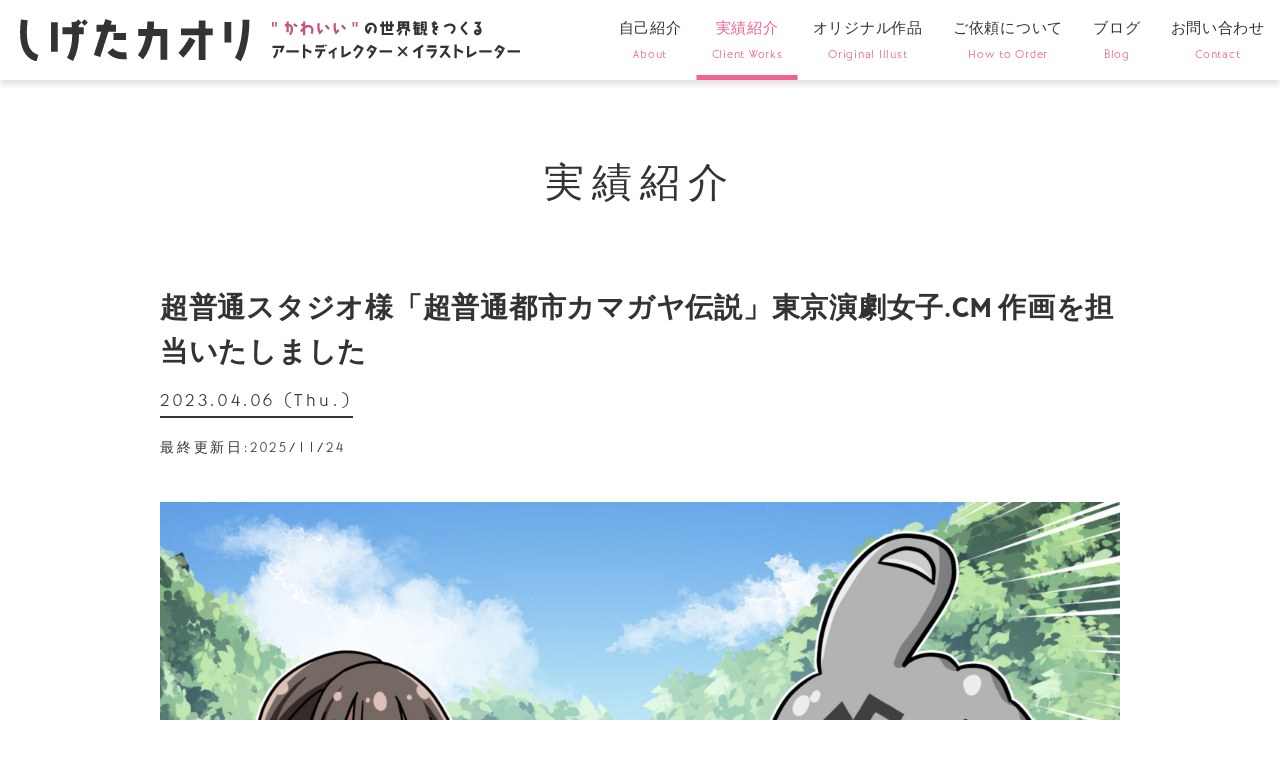

--- FILE ---
content_type: text/html; charset=UTF-8
request_url: https://matenro-works.com/chofutsutoshi-kamagaya-cm
body_size: 16207
content:
<!DOCTYPE html>
<html lang="ja">
<head>
<meta charset="UTF-8">
<meta name="viewport" content="width=device-width, initial-scale=1">
<!--  -->
<script>
(function (d) {
var config = {
kitId: 'zkv4ehm',
scriptTimeout: 3000,
async: true
},
h = d.documentElement, t = setTimeout(function () { h.className = h.className.replace(/\bwf-loading\b/g, "") + " wf-inactive"; }, config.scriptTimeout), tk = d.createElement("script"), f = false, s = d.getElementsByTagName("script")[0], a; h.className += " wf-loading"; tk.src = 'https://use.typekit.net/' + config.kitId + '.js'; tk.defer = true; tk.onload = tk.onreadystatechange = function () { a = this.readyState; if (f || a && a != "complete" && a != "loaded") return; f = true; clearTimeout(t); try { Typekit.load(config) } catch (e) { } }; s.parentNode.insertBefore(tk, s)
})(document);
</script>
<link rel="icon" type="image/vnd.microsoft.icon" href="https://matenro-works.com/wp/wp-content/themes/matenro_theme_v2/images/favicon.ico">
<link rel="apple-touch-icon" href="https://matenro-works.com/wp/wp-content/themes/matenro_theme_v2/images/favicon.png">
<!-- <link rel="stylesheet" href="https://matenro-works.com/wp/wp-content/themes/matenro_theme_v2/css/swiper-bundle.min.css"> -->
<link rel="stylesheet" type="text/css" href="//matenro-works.com/wp/wp-content/cache/wpfc-minified/30fnko40/6hs6w.css" media="all"/>
<link rel="stylesheet" href="https://stackpath.bootstrapcdn.com/bootstrap/4.4.1/css/bootstrap.min.css" media="print"
onload="this.media='all'" />
<noscript>
<link rel="stylesheet" href="https://stackpath.bootstrapcdn.com/bootstrap/4.4.1/css/bootstrap.min.css" />
</noscript>
<!-- <link rel="preload" href="https://matenro-works.com/wp/wp-content/themes/matenro_theme_v2/css/style.min.css" as="style"
onload="this.onload=null;this.rel='stylesheet'"> -->
<link rel="stylesheet" type="text/css" href="//matenro-works.com/wp/wp-content/cache/wpfc-minified/qlef5j8y/6hs6w.css" media="all"/>
<noscript>
<link rel="stylesheet" href="https://matenro-works.com/wp/wp-content/themes/matenro_theme_v2/css/style.min.css">
</noscript>
<style>img:is([sizes="auto" i], [sizes^="auto," i]) { contain-intrinsic-size: 3000px 1500px }</style>
<!-- All in One SEO 4.8.1.1 - aioseo.com -->
<title>超普通スタジオ様「超普通都市カマガヤ伝説」東京演劇女子.CM 作画を担当いたしました | しげたカオリ - &quot;かわいい&quot;の世界観をつくるアートディレクター×イラストレーター</title>
<meta name="description" content="クライアント 超普通スタジオ様 案件内容 動画CM用イラスト作画 超普通都市カマガヤ伝説「東京演劇女子.」のP" />
<meta name="robots" content="max-image-preview:large" />
<meta name="author" content="しげたカオリ"/>
<link rel="canonical" href="https://matenro-works.com/chofutsutoshi-kamagaya-cm" />
<meta name="generator" content="All in One SEO (AIOSEO) 4.8.1.1" />
<meta property="og:locale" content="ja_JP" />
<meta property="og:site_name" content="しげたカオリ - &quot;かわいい&quot;の世界観をつくるアートディレクター×イラストレーター | &quot;かわいい&quot;を軸にした世界観設計とビジュアル企画" />
<meta property="og:type" content="article" />
<meta property="og:title" content="超普通スタジオ様「超普通都市カマガヤ伝説」東京演劇女子.CM 作画を担当いたしました | しげたカオリ - &quot;かわいい&quot;の世界観をつくるアートディレクター×イラストレーター" />
<meta property="og:description" content="クライアント 超普通スタジオ様 案件内容 動画CM用イラスト作画 超普通都市カマガヤ伝説「東京演劇女子.」のP" />
<meta property="og:url" content="https://matenro-works.com/chofutsutoshi-kamagaya-cm" />
<meta property="og:image" content="https://matenro-works.com/wp/wp-content/uploads/2023/04/kamagaya_cm01.jpg" />
<meta property="og:image:secure_url" content="https://matenro-works.com/wp/wp-content/uploads/2023/04/kamagaya_cm01.jpg" />
<meta property="og:image:width" content="1920" />
<meta property="og:image:height" content="1080" />
<meta property="article:published_time" content="2023-04-06T05:06:46+00:00" />
<meta property="article:modified_time" content="2025-11-23T16:35:28+00:00" />
<meta property="article:publisher" content="https://www.facebook.com/matenroworks" />
<meta name="twitter:card" content="summary_large_image" />
<meta name="twitter:site" content="@skaori_illust" />
<meta name="twitter:title" content="超普通スタジオ様「超普通都市カマガヤ伝説」東京演劇女子.CM 作画を担当いたしました | しげたカオリ - &quot;かわいい&quot;の世界観をつくるアートディレクター×イラストレーター" />
<meta name="twitter:description" content="クライアント 超普通スタジオ様 案件内容 動画CM用イラスト作画 超普通都市カマガヤ伝説「東京演劇女子.」のP" />
<meta name="twitter:creator" content="@skaori_illust" />
<meta name="twitter:image" content="https://matenro-works.com/wp/wp-content/uploads/2023/04/kamagaya_cm01.jpg" />
<script type="application/ld+json" class="aioseo-schema">
{"@context":"https:\/\/schema.org","@graph":[{"@type":"BlogPosting","@id":"https:\/\/matenro-works.com\/chofutsutoshi-kamagaya-cm#blogposting","name":"\u8d85\u666e\u901a\u30b9\u30bf\u30b8\u30aa\u69d8\u300c\u8d85\u666e\u901a\u90fd\u5e02\u30ab\u30de\u30ac\u30e4\u4f1d\u8aac\u300d\u6771\u4eac\u6f14\u5287\u5973\u5b50.CM \u4f5c\u753b\u3092\u62c5\u5f53\u3044\u305f\u3057\u307e\u3057\u305f | \u3057\u3052\u305f\u30ab\u30aa\u30ea - \"\u304b\u308f\u3044\u3044\"\u306e\u4e16\u754c\u89b3\u3092\u3064\u304f\u308b\u30a2\u30fc\u30c8\u30c7\u30a3\u30ec\u30af\u30bf\u30fc\u00d7\u30a4\u30e9\u30b9\u30c8\u30ec\u30fc\u30bf\u30fc","headline":"\u8d85\u666e\u901a\u30b9\u30bf\u30b8\u30aa\u69d8\u300c\u8d85\u666e\u901a\u90fd\u5e02\u30ab\u30de\u30ac\u30e4\u4f1d\u8aac\u300d\u6771\u4eac\u6f14\u5287\u5973\u5b50.CM \u4f5c\u753b\u3092\u62c5\u5f53\u3044\u305f\u3057\u307e\u3057\u305f","author":{"@id":"https:\/\/matenro-works.com\/author\/matenroad#author"},"publisher":{"@id":"https:\/\/matenro-works.com\/#person"},"image":{"@type":"ImageObject","url":"https:\/\/matenro-works.com\/wp\/wp-content\/uploads\/2023\/04\/kamagaya_cm01.jpg","width":1920,"height":1080},"datePublished":"2023-04-06T14:06:46+09:00","dateModified":"2025-11-24T01:35:28+09:00","inLanguage":"ja","mainEntityOfPage":{"@id":"https:\/\/matenro-works.com\/chofutsutoshi-kamagaya-cm#webpage"},"isPartOf":{"@id":"https:\/\/matenro-works.com\/chofutsutoshi-kamagaya-cm#webpage"},"articleSection":"\u5b9f\u7e3e\u7d39\u4ecb, \u52d5\u753b\u30a4\u30e9\u30b9\u30c8, \u30a2\u30cb\u30e1\u30fb\u52d5\u753b\u7528\u30a4\u30e9\u30b9\u30c8, \u5730\u57df\u6d3b\u6027\u5316"},{"@type":"BreadcrumbList","@id":"https:\/\/matenro-works.com\/chofutsutoshi-kamagaya-cm#breadcrumblist","itemListElement":[{"@type":"ListItem","@id":"https:\/\/matenro-works.com\/#listItem","position":1,"name":"\u5bb6"}]},{"@type":"Person","@id":"https:\/\/matenro-works.com\/#person","name":"\u3057\u3052\u305f\u30ab\u30aa\u30ea"},{"@type":"Person","@id":"https:\/\/matenro-works.com\/author\/matenroad#author","url":"https:\/\/matenro-works.com\/author\/matenroad","name":"\u3057\u3052\u305f\u30ab\u30aa\u30ea"},{"@type":"WebPage","@id":"https:\/\/matenro-works.com\/chofutsutoshi-kamagaya-cm#webpage","url":"https:\/\/matenro-works.com\/chofutsutoshi-kamagaya-cm","name":"\u8d85\u666e\u901a\u30b9\u30bf\u30b8\u30aa\u69d8\u300c\u8d85\u666e\u901a\u90fd\u5e02\u30ab\u30de\u30ac\u30e4\u4f1d\u8aac\u300d\u6771\u4eac\u6f14\u5287\u5973\u5b50.CM \u4f5c\u753b\u3092\u62c5\u5f53\u3044\u305f\u3057\u307e\u3057\u305f | \u3057\u3052\u305f\u30ab\u30aa\u30ea - \"\u304b\u308f\u3044\u3044\"\u306e\u4e16\u754c\u89b3\u3092\u3064\u304f\u308b\u30a2\u30fc\u30c8\u30c7\u30a3\u30ec\u30af\u30bf\u30fc\u00d7\u30a4\u30e9\u30b9\u30c8\u30ec\u30fc\u30bf\u30fc","description":"\u30af\u30e9\u30a4\u30a2\u30f3\u30c8 \u8d85\u666e\u901a\u30b9\u30bf\u30b8\u30aa\u69d8 \u6848\u4ef6\u5185\u5bb9 \u52d5\u753bCM\u7528\u30a4\u30e9\u30b9\u30c8\u4f5c\u753b \u8d85\u666e\u901a\u90fd\u5e02\u30ab\u30de\u30ac\u30e4\u4f1d\u8aac\u300c\u6771\u4eac\u6f14\u5287\u5973\u5b50.\u300d\u306eP","inLanguage":"ja","isPartOf":{"@id":"https:\/\/matenro-works.com\/#website"},"breadcrumb":{"@id":"https:\/\/matenro-works.com\/chofutsutoshi-kamagaya-cm#breadcrumblist"},"author":{"@id":"https:\/\/matenro-works.com\/author\/matenroad#author"},"creator":{"@id":"https:\/\/matenro-works.com\/author\/matenroad#author"},"image":{"@type":"ImageObject","url":"https:\/\/matenro-works.com\/wp\/wp-content\/uploads\/2023\/04\/kamagaya_cm01.jpg","@id":"https:\/\/matenro-works.com\/chofutsutoshi-kamagaya-cm\/#mainImage","width":1920,"height":1080},"primaryImageOfPage":{"@id":"https:\/\/matenro-works.com\/chofutsutoshi-kamagaya-cm#mainImage"},"datePublished":"2023-04-06T14:06:46+09:00","dateModified":"2025-11-24T01:35:28+09:00"},{"@type":"WebSite","@id":"https:\/\/matenro-works.com\/#website","url":"https:\/\/matenro-works.com\/","name":"\u3057\u3052\u305f\u30ab\u30aa\u30ea - \"\u304b\u308f\u3044\u3044\"\u306e\u4e16\u754c\u89b3\u3092\u3064\u304f\u308b\u30a2\u30fc\u30c8\u30c7\u30a3\u30ec\u30af\u30bf\u30fc\u00d7\u30a4\u30e9\u30b9\u30c8\u30ec\u30fc\u30bf\u30fc","description":"\"\u304b\u308f\u3044\u3044\"\u3092\u8ef8\u306b\u3057\u305f\u4e16\u754c\u89b3\u8a2d\u8a08\u3068\u30d3\u30b8\u30e5\u30a2\u30eb\u4f01\u753b","inLanguage":"ja","publisher":{"@id":"https:\/\/matenro-works.com\/#person"}}]}
</script>
<!-- All in One SEO -->
<link rel='dns-prefetch' href='//static.addtoany.com' />
<link rel='dns-prefetch' href='//www.googletagmanager.com' />
<script type="text/javascript">
/* <![CDATA[ */
window._wpemojiSettings = {"baseUrl":"https:\/\/s.w.org\/images\/core\/emoji\/15.0.3\/72x72\/","ext":".png","svgUrl":"https:\/\/s.w.org\/images\/core\/emoji\/15.0.3\/svg\/","svgExt":".svg","source":{"concatemoji":"https:\/\/matenro-works.com\/wp\/wp-includes\/js\/wp-emoji-release.min.js?ver=6.7.4"}};
/*! This file is auto-generated */
!function(i,n){var o,s,e;function c(e){try{var t={supportTests:e,timestamp:(new Date).valueOf()};sessionStorage.setItem(o,JSON.stringify(t))}catch(e){}}function p(e,t,n){e.clearRect(0,0,e.canvas.width,e.canvas.height),e.fillText(t,0,0);var t=new Uint32Array(e.getImageData(0,0,e.canvas.width,e.canvas.height).data),r=(e.clearRect(0,0,e.canvas.width,e.canvas.height),e.fillText(n,0,0),new Uint32Array(e.getImageData(0,0,e.canvas.width,e.canvas.height).data));return t.every(function(e,t){return e===r[t]})}function u(e,t,n){switch(t){case"flag":return n(e,"\ud83c\udff3\ufe0f\u200d\u26a7\ufe0f","\ud83c\udff3\ufe0f\u200b\u26a7\ufe0f")?!1:!n(e,"\ud83c\uddfa\ud83c\uddf3","\ud83c\uddfa\u200b\ud83c\uddf3")&&!n(e,"\ud83c\udff4\udb40\udc67\udb40\udc62\udb40\udc65\udb40\udc6e\udb40\udc67\udb40\udc7f","\ud83c\udff4\u200b\udb40\udc67\u200b\udb40\udc62\u200b\udb40\udc65\u200b\udb40\udc6e\u200b\udb40\udc67\u200b\udb40\udc7f");case"emoji":return!n(e,"\ud83d\udc26\u200d\u2b1b","\ud83d\udc26\u200b\u2b1b")}return!1}function f(e,t,n){var r="undefined"!=typeof WorkerGlobalScope&&self instanceof WorkerGlobalScope?new OffscreenCanvas(300,150):i.createElement("canvas"),a=r.getContext("2d",{willReadFrequently:!0}),o=(a.textBaseline="top",a.font="600 32px Arial",{});return e.forEach(function(e){o[e]=t(a,e,n)}),o}function t(e){var t=i.createElement("script");t.src=e,t.defer=!0,i.head.appendChild(t)}"undefined"!=typeof Promise&&(o="wpEmojiSettingsSupports",s=["flag","emoji"],n.supports={everything:!0,everythingExceptFlag:!0},e=new Promise(function(e){i.addEventListener("DOMContentLoaded",e,{once:!0})}),new Promise(function(t){var n=function(){try{var e=JSON.parse(sessionStorage.getItem(o));if("object"==typeof e&&"number"==typeof e.timestamp&&(new Date).valueOf()<e.timestamp+604800&&"object"==typeof e.supportTests)return e.supportTests}catch(e){}return null}();if(!n){if("undefined"!=typeof Worker&&"undefined"!=typeof OffscreenCanvas&&"undefined"!=typeof URL&&URL.createObjectURL&&"undefined"!=typeof Blob)try{var e="postMessage("+f.toString()+"("+[JSON.stringify(s),u.toString(),p.toString()].join(",")+"));",r=new Blob([e],{type:"text/javascript"}),a=new Worker(URL.createObjectURL(r),{name:"wpTestEmojiSupports"});return void(a.onmessage=function(e){c(n=e.data),a.terminate(),t(n)})}catch(e){}c(n=f(s,u,p))}t(n)}).then(function(e){for(var t in e)n.supports[t]=e[t],n.supports.everything=n.supports.everything&&n.supports[t],"flag"!==t&&(n.supports.everythingExceptFlag=n.supports.everythingExceptFlag&&n.supports[t]);n.supports.everythingExceptFlag=n.supports.everythingExceptFlag&&!n.supports.flag,n.DOMReady=!1,n.readyCallback=function(){n.DOMReady=!0}}).then(function(){return e}).then(function(){var e;n.supports.everything||(n.readyCallback(),(e=n.source||{}).concatemoji?t(e.concatemoji):e.wpemoji&&e.twemoji&&(t(e.twemoji),t(e.wpemoji)))}))}((window,document),window._wpemojiSettings);
/* ]]> */
</script>
<style id='wp-emoji-styles-inline-css' type='text/css'>
img.wp-smiley, img.emoji {
display: inline !important;
border: none !important;
box-shadow: none !important;
height: 1em !important;
width: 1em !important;
margin: 0 0.07em !important;
vertical-align: -0.1em !important;
background: none !important;
padding: 0 !important;
}
</style>
<!-- <link rel='stylesheet' id='wp-block-library-css' href='https://matenro-works.com/wp/wp-includes/css/dist/block-library/style.min.css?ver=6.7.4' type='text/css' media='all' /> -->
<link rel="stylesheet" type="text/css" href="//matenro-works.com/wp/wp-content/cache/wpfc-minified/8jknld2w/6hs6w.css" media="all"/>
<style id='classic-theme-styles-inline-css' type='text/css'>
/*! This file is auto-generated */
.wp-block-button__link{color:#fff;background-color:#32373c;border-radius:9999px;box-shadow:none;text-decoration:none;padding:calc(.667em + 2px) calc(1.333em + 2px);font-size:1.125em}.wp-block-file__button{background:#32373c;color:#fff;text-decoration:none}
</style>
<style id='global-styles-inline-css' type='text/css'>
:root{--wp--preset--aspect-ratio--square: 1;--wp--preset--aspect-ratio--4-3: 4/3;--wp--preset--aspect-ratio--3-4: 3/4;--wp--preset--aspect-ratio--3-2: 3/2;--wp--preset--aspect-ratio--2-3: 2/3;--wp--preset--aspect-ratio--16-9: 16/9;--wp--preset--aspect-ratio--9-16: 9/16;--wp--preset--color--black: #000000;--wp--preset--color--cyan-bluish-gray: #abb8c3;--wp--preset--color--white: #ffffff;--wp--preset--color--pale-pink: #f78da7;--wp--preset--color--vivid-red: #cf2e2e;--wp--preset--color--luminous-vivid-orange: #ff6900;--wp--preset--color--luminous-vivid-amber: #fcb900;--wp--preset--color--light-green-cyan: #7bdcb5;--wp--preset--color--vivid-green-cyan: #00d084;--wp--preset--color--pale-cyan-blue: #8ed1fc;--wp--preset--color--vivid-cyan-blue: #0693e3;--wp--preset--color--vivid-purple: #9b51e0;--wp--preset--gradient--vivid-cyan-blue-to-vivid-purple: linear-gradient(135deg,rgba(6,147,227,1) 0%,rgb(155,81,224) 100%);--wp--preset--gradient--light-green-cyan-to-vivid-green-cyan: linear-gradient(135deg,rgb(122,220,180) 0%,rgb(0,208,130) 100%);--wp--preset--gradient--luminous-vivid-amber-to-luminous-vivid-orange: linear-gradient(135deg,rgba(252,185,0,1) 0%,rgba(255,105,0,1) 100%);--wp--preset--gradient--luminous-vivid-orange-to-vivid-red: linear-gradient(135deg,rgba(255,105,0,1) 0%,rgb(207,46,46) 100%);--wp--preset--gradient--very-light-gray-to-cyan-bluish-gray: linear-gradient(135deg,rgb(238,238,238) 0%,rgb(169,184,195) 100%);--wp--preset--gradient--cool-to-warm-spectrum: linear-gradient(135deg,rgb(74,234,220) 0%,rgb(151,120,209) 20%,rgb(207,42,186) 40%,rgb(238,44,130) 60%,rgb(251,105,98) 80%,rgb(254,248,76) 100%);--wp--preset--gradient--blush-light-purple: linear-gradient(135deg,rgb(255,206,236) 0%,rgb(152,150,240) 100%);--wp--preset--gradient--blush-bordeaux: linear-gradient(135deg,rgb(254,205,165) 0%,rgb(254,45,45) 50%,rgb(107,0,62) 100%);--wp--preset--gradient--luminous-dusk: linear-gradient(135deg,rgb(255,203,112) 0%,rgb(199,81,192) 50%,rgb(65,88,208) 100%);--wp--preset--gradient--pale-ocean: linear-gradient(135deg,rgb(255,245,203) 0%,rgb(182,227,212) 50%,rgb(51,167,181) 100%);--wp--preset--gradient--electric-grass: linear-gradient(135deg,rgb(202,248,128) 0%,rgb(113,206,126) 100%);--wp--preset--gradient--midnight: linear-gradient(135deg,rgb(2,3,129) 0%,rgb(40,116,252) 100%);--wp--preset--font-size--small: 13px;--wp--preset--font-size--medium: 20px;--wp--preset--font-size--large: 36px;--wp--preset--font-size--x-large: 42px;--wp--preset--spacing--20: 0.44rem;--wp--preset--spacing--30: 0.67rem;--wp--preset--spacing--40: 1rem;--wp--preset--spacing--50: 1.5rem;--wp--preset--spacing--60: 2.25rem;--wp--preset--spacing--70: 3.38rem;--wp--preset--spacing--80: 5.06rem;--wp--preset--shadow--natural: 6px 6px 9px rgba(0, 0, 0, 0.2);--wp--preset--shadow--deep: 12px 12px 50px rgba(0, 0, 0, 0.4);--wp--preset--shadow--sharp: 6px 6px 0px rgba(0, 0, 0, 0.2);--wp--preset--shadow--outlined: 6px 6px 0px -3px rgba(255, 255, 255, 1), 6px 6px rgba(0, 0, 0, 1);--wp--preset--shadow--crisp: 6px 6px 0px rgba(0, 0, 0, 1);}:where(.is-layout-flex){gap: 0.5em;}:where(.is-layout-grid){gap: 0.5em;}body .is-layout-flex{display: flex;}.is-layout-flex{flex-wrap: wrap;align-items: center;}.is-layout-flex > :is(*, div){margin: 0;}body .is-layout-grid{display: grid;}.is-layout-grid > :is(*, div){margin: 0;}:where(.wp-block-columns.is-layout-flex){gap: 2em;}:where(.wp-block-columns.is-layout-grid){gap: 2em;}:where(.wp-block-post-template.is-layout-flex){gap: 1.25em;}:where(.wp-block-post-template.is-layout-grid){gap: 1.25em;}.has-black-color{color: var(--wp--preset--color--black) !important;}.has-cyan-bluish-gray-color{color: var(--wp--preset--color--cyan-bluish-gray) !important;}.has-white-color{color: var(--wp--preset--color--white) !important;}.has-pale-pink-color{color: var(--wp--preset--color--pale-pink) !important;}.has-vivid-red-color{color: var(--wp--preset--color--vivid-red) !important;}.has-luminous-vivid-orange-color{color: var(--wp--preset--color--luminous-vivid-orange) !important;}.has-luminous-vivid-amber-color{color: var(--wp--preset--color--luminous-vivid-amber) !important;}.has-light-green-cyan-color{color: var(--wp--preset--color--light-green-cyan) !important;}.has-vivid-green-cyan-color{color: var(--wp--preset--color--vivid-green-cyan) !important;}.has-pale-cyan-blue-color{color: var(--wp--preset--color--pale-cyan-blue) !important;}.has-vivid-cyan-blue-color{color: var(--wp--preset--color--vivid-cyan-blue) !important;}.has-vivid-purple-color{color: var(--wp--preset--color--vivid-purple) !important;}.has-black-background-color{background-color: var(--wp--preset--color--black) !important;}.has-cyan-bluish-gray-background-color{background-color: var(--wp--preset--color--cyan-bluish-gray) !important;}.has-white-background-color{background-color: var(--wp--preset--color--white) !important;}.has-pale-pink-background-color{background-color: var(--wp--preset--color--pale-pink) !important;}.has-vivid-red-background-color{background-color: var(--wp--preset--color--vivid-red) !important;}.has-luminous-vivid-orange-background-color{background-color: var(--wp--preset--color--luminous-vivid-orange) !important;}.has-luminous-vivid-amber-background-color{background-color: var(--wp--preset--color--luminous-vivid-amber) !important;}.has-light-green-cyan-background-color{background-color: var(--wp--preset--color--light-green-cyan) !important;}.has-vivid-green-cyan-background-color{background-color: var(--wp--preset--color--vivid-green-cyan) !important;}.has-pale-cyan-blue-background-color{background-color: var(--wp--preset--color--pale-cyan-blue) !important;}.has-vivid-cyan-blue-background-color{background-color: var(--wp--preset--color--vivid-cyan-blue) !important;}.has-vivid-purple-background-color{background-color: var(--wp--preset--color--vivid-purple) !important;}.has-black-border-color{border-color: var(--wp--preset--color--black) !important;}.has-cyan-bluish-gray-border-color{border-color: var(--wp--preset--color--cyan-bluish-gray) !important;}.has-white-border-color{border-color: var(--wp--preset--color--white) !important;}.has-pale-pink-border-color{border-color: var(--wp--preset--color--pale-pink) !important;}.has-vivid-red-border-color{border-color: var(--wp--preset--color--vivid-red) !important;}.has-luminous-vivid-orange-border-color{border-color: var(--wp--preset--color--luminous-vivid-orange) !important;}.has-luminous-vivid-amber-border-color{border-color: var(--wp--preset--color--luminous-vivid-amber) !important;}.has-light-green-cyan-border-color{border-color: var(--wp--preset--color--light-green-cyan) !important;}.has-vivid-green-cyan-border-color{border-color: var(--wp--preset--color--vivid-green-cyan) !important;}.has-pale-cyan-blue-border-color{border-color: var(--wp--preset--color--pale-cyan-blue) !important;}.has-vivid-cyan-blue-border-color{border-color: var(--wp--preset--color--vivid-cyan-blue) !important;}.has-vivid-purple-border-color{border-color: var(--wp--preset--color--vivid-purple) !important;}.has-vivid-cyan-blue-to-vivid-purple-gradient-background{background: var(--wp--preset--gradient--vivid-cyan-blue-to-vivid-purple) !important;}.has-light-green-cyan-to-vivid-green-cyan-gradient-background{background: var(--wp--preset--gradient--light-green-cyan-to-vivid-green-cyan) !important;}.has-luminous-vivid-amber-to-luminous-vivid-orange-gradient-background{background: var(--wp--preset--gradient--luminous-vivid-amber-to-luminous-vivid-orange) !important;}.has-luminous-vivid-orange-to-vivid-red-gradient-background{background: var(--wp--preset--gradient--luminous-vivid-orange-to-vivid-red) !important;}.has-very-light-gray-to-cyan-bluish-gray-gradient-background{background: var(--wp--preset--gradient--very-light-gray-to-cyan-bluish-gray) !important;}.has-cool-to-warm-spectrum-gradient-background{background: var(--wp--preset--gradient--cool-to-warm-spectrum) !important;}.has-blush-light-purple-gradient-background{background: var(--wp--preset--gradient--blush-light-purple) !important;}.has-blush-bordeaux-gradient-background{background: var(--wp--preset--gradient--blush-bordeaux) !important;}.has-luminous-dusk-gradient-background{background: var(--wp--preset--gradient--luminous-dusk) !important;}.has-pale-ocean-gradient-background{background: var(--wp--preset--gradient--pale-ocean) !important;}.has-electric-grass-gradient-background{background: var(--wp--preset--gradient--electric-grass) !important;}.has-midnight-gradient-background{background: var(--wp--preset--gradient--midnight) !important;}.has-small-font-size{font-size: var(--wp--preset--font-size--small) !important;}.has-medium-font-size{font-size: var(--wp--preset--font-size--medium) !important;}.has-large-font-size{font-size: var(--wp--preset--font-size--large) !important;}.has-x-large-font-size{font-size: var(--wp--preset--font-size--x-large) !important;}
:where(.wp-block-post-template.is-layout-flex){gap: 1.25em;}:where(.wp-block-post-template.is-layout-grid){gap: 1.25em;}
:where(.wp-block-columns.is-layout-flex){gap: 2em;}:where(.wp-block-columns.is-layout-grid){gap: 2em;}
:root :where(.wp-block-pullquote){font-size: 1.5em;line-height: 1.6;}
</style>
<!-- <link rel='stylesheet' id='contact-form-7-css' href='https://matenro-works.com/wp/wp-content/plugins/contact-form-7/includes/css/styles.css?ver=6.0.5' type='text/css' media='all' /> -->
<!-- <link rel='stylesheet' id='pz-linkcard-css-css' href='//matenro-works.com/wp/wp-content/uploads/pz-linkcard/style/style.min.css?ver=2.5.6.4.5' type='text/css' media='all' /> -->
<!-- <link rel='stylesheet' id='ez-toc-css' href='https://matenro-works.com/wp/wp-content/plugins/easy-table-of-contents/assets/css/screen.min.css?ver=2.0.73' type='text/css' media='all' /> -->
<link rel="stylesheet" type="text/css" href="//matenro-works.com/wp/wp-content/cache/wpfc-minified/6v35pikd/6hs6w.css" media="all"/>
<style id='ez-toc-inline-css' type='text/css'>
div#ez-toc-container .ez-toc-title {font-size: 150%;}div#ez-toc-container .ez-toc-title {font-weight: 700;}div#ez-toc-container ul li {font-size: 100%;}div#ez-toc-container ul li {font-weight: 400;}div#ez-toc-container nav ul ul li {font-size: 90%;}div#ez-toc-container {width: 100%;}ul.ez-toc-list a.ez-toc-link { padding: 10px 0 0 20px; }
.ez-toc-container-direction {direction: ltr;}.ez-toc-counter ul{counter-reset: item ;}.ez-toc-counter nav ul li a::before {content: counters(item, '.', decimal) '. ';display: inline-block;counter-increment: item;flex-grow: 0;flex-shrink: 0;margin-right: .2em; float: left; }.ez-toc-widget-direction {direction: ltr;}.ez-toc-widget-container ul{counter-reset: item ;}.ez-toc-widget-container nav ul li a::before {content: counters(item, '.', decimal) '. ';display: inline-block;counter-increment: item;flex-grow: 0;flex-shrink: 0;margin-right: .2em; float: left; }
</style>
<!-- <link rel='stylesheet' id='slb_core-css' href='https://matenro-works.com/wp/wp-content/plugins/simple-lightbox/client/css/app.css?ver=2.9.3' type='text/css' media='all' /> -->
<!-- <link rel='stylesheet' id='addtoany-css' href='https://matenro-works.com/wp/wp-content/plugins/add-to-any/addtoany.min.css?ver=1.16' type='text/css' media='all' /> -->
<link rel="stylesheet" type="text/css" href="//matenro-works.com/wp/wp-content/cache/wpfc-minified/23v4en9b/6hs6w.css" media="all"/>
<script type="text/javascript" id="addtoany-core-js-before">
/* <![CDATA[ */
window.a2a_config=window.a2a_config||{};a2a_config.callbacks=[];a2a_config.overlays=[];a2a_config.templates={};a2a_localize = {
Share: "共有",
Save: "ブックマーク",
Subscribe: "購読",
Email: "メール",
Bookmark: "ブックマーク",
ShowAll: "すべて表示する",
ShowLess: "小さく表示する",
FindServices: "サービスを探す",
FindAnyServiceToAddTo: "追加するサービスを今すぐ探す",
PoweredBy: "Powered by",
ShareViaEmail: "メールでシェアする",
SubscribeViaEmail: "メールで購読する",
BookmarkInYourBrowser: "ブラウザにブックマーク",
BookmarkInstructions: "このページをブックマークするには、 Ctrl+D または \u2318+D を押下。",
AddToYourFavorites: "お気に入りに追加",
SendFromWebOrProgram: "任意のメールアドレスまたはメールプログラムから送信",
EmailProgram: "メールプログラム",
More: "詳細&#8230;",
ThanksForSharing: "共有ありがとうございます !",
ThanksForFollowing: "フォローありがとうございます !"
};
/* ]]> */
</script>
<script type="text/javascript" defer src="https://static.addtoany.com/menu/page.js" id="addtoany-core-js"></script>
<script src='//matenro-works.com/wp/wp-content/cache/wpfc-minified/s8hx6lf/6hs6w.js' type="text/javascript"></script>
<!-- <script type="text/javascript" src="https://matenro-works.com/wp/wp-includes/js/jquery/jquery.min.js?ver=3.7.1" id="jquery-core-js"></script> -->
<!-- <script type="text/javascript" src="https://matenro-works.com/wp/wp-includes/js/jquery/jquery-migrate.min.js?ver=3.4.1" id="jquery-migrate-js"></script> -->
<!-- <script type="text/javascript" defer src="https://matenro-works.com/wp/wp-content/plugins/add-to-any/addtoany.min.js?ver=1.1" id="addtoany-jquery-js"></script> -->
<link rel="https://api.w.org/" href="https://matenro-works.com/wp-json/" /><link rel="alternate" title="JSON" type="application/json" href="https://matenro-works.com/wp-json/wp/v2/posts/1692" /><link rel="EditURI" type="application/rsd+xml" title="RSD" href="https://matenro-works.com/wp/xmlrpc.php?rsd" />
<meta name="generator" content="WordPress 6.7.4" />
<link rel='shortlink' href='https://matenro-works.com/?p=1692' />
<link rel="alternate" title="oEmbed (JSON)" type="application/json+oembed" href="https://matenro-works.com/wp-json/oembed/1.0/embed?url=https%3A%2F%2Fmatenro-works.com%2Fchofutsutoshi-kamagaya-cm" />
<link rel="alternate" title="oEmbed (XML)" type="text/xml+oembed" href="https://matenro-works.com/wp-json/oembed/1.0/embed?url=https%3A%2F%2Fmatenro-works.com%2Fchofutsutoshi-kamagaya-cm&#038;format=xml" />
<meta name="generator" content="Site Kit by Google 1.168.0" />
<!-- Google タグ マネージャー スニペット (Site Kit が追加) -->
<script type="text/javascript">
/* <![CDATA[ */
( function( w, d, s, l, i ) {
w[l] = w[l] || [];
w[l].push( {'gtm.start': new Date().getTime(), event: 'gtm.js'} );
var f = d.getElementsByTagName( s )[0],
j = d.createElement( s ), dl = l != 'dataLayer' ? '&l=' + l : '';
j.async = true;
j.src = 'https://www.googletagmanager.com/gtm.js?id=' + i + dl;
f.parentNode.insertBefore( j, f );
} )( window, document, 'script', 'dataLayer', 'GTM-WHD5THL' );
/* ]]> */
</script>
<!-- (ここまで) Google タグ マネージャー スニペット (Site Kit が追加) -->
</head>
<body class="sub">
<svg display="none">
<symbol id="ico_tw">
<svg viewBox="0 0 30 24.375"><g><g ><path d="M30 2.886a12.823 12.823 0 01-3.544.971 6.116 6.116 0 002.706-3.4 12.291 12.291 0 01-3.9 1.489 6.15 6.15 0 00-10.639 4.206 6.333 6.333 0 00.142 1.4A17.408 17.408 0 012.089 1.121a6.152 6.152 0 001.89 8.22A6.074 6.074 0 011.2 8.584v.068a6.179 6.179 0 004.928 6.043 6.138 6.138 0 01-1.613.2 5.438 5.438 0 01-1.164-.1A6.209 6.209 0 009.1 19.076 12.358 12.358 0 011.472 21.7 11.52 11.52 0 010 21.615a17.315 17.315 0 009.435 2.76c11.318 0 17.505-9.375 17.505-17.5 0-.272-.009-.534-.023-.795A12.269 12.269 0 0030 2.886z"/></g></g></svg>
</symbol>
<symbol id="ico_x">
<svg viewBox="0 0 1200 1227">
<path d="M714.163 519.284 1160.89 0h-105.86L667.137 450.887 357.328 0H0l468.492 681.821L0 1226.37h105.866l409.625-476.152 327.181 476.152H1200L714.137 519.284zM569.165 687.828l-47.468-67.894L144.011 79.6944h162.604L611.412 515.685l47.468 67.894 396.2 566.721H892.476L569.165 687.854z"/>
</svg>
</symbol>
<symbol id="ico_fb">
<svg viewBox="0 0 12.001 24"><path d="M9.813 3.985h2.191V.169A28.292 28.292 0 008.813 0C5.65 0 3.486 1.987 3.486 5.639V9H0v4.266h3.486V24H7.76V13.267h3.345L11.636 9H7.759V6.062c0-1.233.333-2.077 2.051-2.077z"/></svg>
</symbol>
<symbol id="ico_ig">
<svg viewBox="0 0 30 30.006"><g><path d="M29.924 8.822a10.964 10.964 0 00-.7-3.64A7.686 7.686 0 0024.836.791a10.992 10.992 0 00-3.64-.7C19.59.018 19.08 0 15.006 0s-4.584.018-6.184.088a10.967 10.967 0 00-3.64.7 7.321 7.321 0 00-2.661 1.733A7.388 7.388 0 00.792 5.176a10.994 10.994 0 00-.7 3.64c-.076 1.606-.094 2.116-.094 6.19s.02 4.584.09 6.184a10.963 10.963 0 00.7 3.64 7.685 7.685 0 004.39 4.39 10.994 10.994 0 003.64.7c1.6.071 2.11.088 6.184.088s4.584-.017 6.184-.088a10.961 10.961 0 003.64-.7 7.675 7.675 0 004.391-4.39 11 11 0 00.7-3.64c.07-1.6.088-2.11.088-6.184s-.011-4.584-.081-6.184zm-2.7 12.251a8.224 8.224 0 01-.516 2.784 4.977 4.977 0 01-2.849 2.849 8.254 8.254 0 01-2.784.516c-1.583.071-2.057.088-6.061.088s-4.484-.017-6.061-.088a8.22 8.22 0 01-2.784-.516 4.617 4.617 0 01-1.723-1.12 4.665 4.665 0 01-1.12-1.723 8.255 8.255 0 01-.516-2.784c-.071-1.583-.088-2.058-.088-6.061s.017-4.484.088-6.061a8.22 8.22 0 01.516-2.784 4.561 4.561 0 011.125-1.724 4.658 4.658 0 011.722-1.12 8.259 8.259 0 012.784-.516c1.583-.07 2.058-.088 6.061-.088s4.484.018 6.061.088a8.224 8.224 0 012.784.516 4.614 4.614 0 011.723 1.119 4.664 4.664 0 011.12 1.723 8.258 8.258 0 01.516 2.784c.07 1.583.088 2.057.088 6.061s-.018 4.474-.088 6.057zm0 0"/><path d="M15.006 7.298a7.708 7.708 0 107.708 7.708 7.71 7.71 0 00-7.708-7.708zm0 12.708a5 5 0 115-5 5 5 0 01-5 5zm0 0"/><path d="M24.818 6.992a1.8 1.8 0 11-1.8-1.8 1.8 1.8 0 011.8 1.8zm0 0" /></g></svg>
</symbol>
</svg>
<header id="header" class="header d-flex justify-content-between align-items-center fall-down">
<p class="logo pc"><a href="https://matenro-works.com/"><img src="https://matenro-works.com/wp/wp-content/themes/matenro_theme_v2/images/logo.svg" height="" width="500" alt="しげたカオリ - &quot;かわいい&quot;の世界観をつくるアートディレクター×イラストレーター"></a></p>
<p class="logo sp"><a href="https://matenro-works.com/"><img src="https://matenro-works.com/wp/wp-content/themes/matenro_theme_v2/images/logo_sp.svg" height="" width="500" alt="しげたカオリ - &quot;かわいい&quot;の世界観をつくるアートディレクター×イラストレーター"></a></p>
<nav class="gNav fixed">
<ul class="d-flex align-items-center justify-content-end">
<li><a href="https://matenro-works.com/about" >自己紹介<small>About</small></a></li>
<li><a href="https://matenro-works.com/category/works-list" class="current">実績紹介<small>Client Works</small></a></li>
<li><a href="https://matenro-works.com/category/original-illust" >オリジナル作品<small>Original Illust</small></a></li>
<li class="parent"><a href="https://matenro-works.com/flow" >ご依頼について<small>How to Order</small></a>
<ul class="subNav">
<li><a href="https://matenro-works.com/flow/faq">よくある質問</a></li>
</ul>
</li>
<li class="parent"><a href="https://matenro-works.com/blog" >
ブログ<small>Blog</small></a>
<ul class="subNav">
<li><a href="https://matenro-works.com/info">お知らせ</a></li><li><a href="https://matenro-works.com/gallery-exhibition">展示会・イベント情報</a></li><li><a href="https://matenro-works.com/diary">日々の記録</a></li>			</ul>
</li>
<li><a href="https://matenro-works.com/contact" ><span>お問い合わせ</span><small>Contact</small></a></li>
</ul>
</nav>			<nav class="gNav start">
<ul class="d-flex align-items-center justify-content-end">
<li class="contact"><a href="https://matenro-works.com/contact" >
<i><img src="https://matenro-works.com/wp/wp-content/themes/matenro_theme_v2/images/ico_mail.svg" alt="お問い合わせ" width="20" height="20"></i><b class="pc">お問い合わせ</b>
</a></li>
<li class="menuBtn"><span></span><b>menu</b></li>
</ul>
</nav>	</header>
<header id="fixHeader" class="header d-flex justify-content-between align-items-center">
<p class="logo pc"><a href="https://matenro-works.com/"><img src="https://matenro-works.com/wp/wp-content/themes/matenro_theme_v2/images/logo.svg" height="" width="500" alt="しげたカオリ - &quot;かわいい&quot;の世界観をつくるアートディレクター×イラストレーター"></a></p>
<p class="logo sp"><a href="https://matenro-works.com/"><img src="https://matenro-works.com/wp/wp-content/themes/matenro_theme_v2/images/logo_sp.svg" height="" width="500" alt="しげたカオリ - &quot;かわいい&quot;の世界観をつくるアートディレクター×イラストレーター"></a></p>
<nav class="gNav fixed">
<ul class="d-flex align-items-center justify-content-end">
<li><a href="https://matenro-works.com/about" >自己紹介<small>About</small></a></li>
<li><a href="https://matenro-works.com/category/works-list" class="current">実績紹介<small>Client Works</small></a></li>
<li><a href="https://matenro-works.com/category/original-illust" >オリジナル作品<small>Original Illust</small></a></li>
<li class="parent"><a href="https://matenro-works.com/flow" >ご依頼について<small>How to Order</small></a>
<ul class="subNav">
<li><a href="https://matenro-works.com/flow/faq">よくある質問</a></li>
</ul>
</li>
<li class="parent"><a href="https://matenro-works.com/blog" >
ブログ<small>Blog</small></a>
<ul class="subNav">
<li><a href="https://matenro-works.com/info">お知らせ</a></li><li><a href="https://matenro-works.com/gallery-exhibition">展示会・イベント情報</a></li><li><a href="https://matenro-works.com/diary">日々の記録</a></li>			</ul>
</li>
<li><a href="https://matenro-works.com/contact" ><span>お問い合わせ</span><small>Contact</small></a></li>
</ul>
</nav>			<nav class="gNav start">
<ul class="d-flex align-items-center justify-content-end">
<li class="contact"><a href="https://matenro-works.com/contact" >
<i><img src="https://matenro-works.com/wp/wp-content/themes/matenro_theme_v2/images/ico_mail.svg" alt="お問い合わせ" width="20" height="20"></i><b class="pc">お問い合わせ</b>
</a></li>
<li class="menuBtn"><span></span><b>menu</b></li>
</ul>
</nav>	</header>
<nav class="megaMenu">
<div class="inner">
<ul class="row">
<li class="col-md-6"><a href="https://matenro-works.com/about">自己紹介</a></li>
<li class="col-md-6"><a href="https://matenro-works.com/category/works-list">実績・作例</a></li>
<li class="col-md-6"><a href="https://matenro-works.com/category/original-illust">オリジナル作品</a></li>
<li class="col-md-6"><a href="https://matenro-works.com/flow">ご依頼の流れ</a></li>
<li class="col-md-6"><a href="https://matenro-works.com/flow/faq">よくある質問</a></li>
<li class="col-md-6"><a href="https://matenro-works.com/blog">ブログ</a></li>
<li class="col-md-6"><a href="https://matenro-works.com/contact">お問い合わせ</a></li>
</ul>
</div>
</nav>
<div id="container" class="fade-in">
<section id="blogSec01" class="subPageSec">
<div id="mvSub">
<div class="eyecatch">
</div>
<h2 class="pageTit">実績紹介</h2>
</div>
<div id="singleSec" class="">
<main id="article" class="">
<article class="contentWrap">
<h1 class="tit">超普通スタジオ様「超普通都市カマガヤ伝説」東京演劇女子.CM 作画を担当いたしました</h1>
<p class="date"><time>
2023.04.06 (Thu.)				</time></p>
<p class="rewrite"><time><i class="fa-solid fa-clock"></i> 最終更新日:2025/11/24</time></p>
<div class="eyecatch">
<img width="1920" height="1080" src="https://matenro-works.com/wp/wp-content/uploads/2023/04/kamagaya_cm01.jpg" class="attachment-post-thumbnail size-post-thumbnail wp-post-image" alt="" decoding="async" fetchpriority="high" srcset="https://matenro-works.com/wp/wp-content/uploads/2023/04/kamagaya_cm01.jpg 1920w, https://matenro-works.com/wp/wp-content/uploads/2023/04/kamagaya_cm01-300x169.jpg 300w, https://matenro-works.com/wp/wp-content/uploads/2023/04/kamagaya_cm01-1024x576.jpg 1024w, https://matenro-works.com/wp/wp-content/uploads/2023/04/kamagaya_cm01-768x432.jpg 768w, https://matenro-works.com/wp/wp-content/uploads/2023/04/kamagaya_cm01-1536x864.jpg 1536w, https://matenro-works.com/wp/wp-content/uploads/2023/04/kamagaya_cm01-1280x720.jpg 1280w" sizes="(max-width: 1920px) 100vw, 1920px" />				</div>
<div class="addtoany_shortcode"><div class="a2a_kit a2a_kit_size_24 addtoany_list" data-a2a-url="https://matenro-works.com/chofutsutoshi-kamagaya-cm" data-a2a-title="超普通スタジオ様「超普通都市カマガヤ伝説」東京演劇女子.CM 作画を担当いたしました"><a class="a2a_button_x" href="https://www.addtoany.com/add_to/x?linkurl=https%3A%2F%2Fmatenro-works.com%2Fchofutsutoshi-kamagaya-cm&amp;linkname=%E8%B6%85%E6%99%AE%E9%80%9A%E3%82%B9%E3%82%BF%E3%82%B8%E3%82%AA%E6%A7%98%E3%80%8C%E8%B6%85%E6%99%AE%E9%80%9A%E9%83%BD%E5%B8%82%E3%82%AB%E3%83%9E%E3%82%AC%E3%83%A4%E4%BC%9D%E8%AA%AC%E3%80%8D%E6%9D%B1%E4%BA%AC%E6%BC%94%E5%8A%87%E5%A5%B3%E5%AD%90.CM%20%E4%BD%9C%E7%94%BB%E3%82%92%E6%8B%85%E5%BD%93%E3%81%84%E3%81%9F%E3%81%97%E3%81%BE%E3%81%97%E3%81%9F" title="X" rel="nofollow noopener" target="_blank"></a><a class="a2a_button_facebook" href="https://www.addtoany.com/add_to/facebook?linkurl=https%3A%2F%2Fmatenro-works.com%2Fchofutsutoshi-kamagaya-cm&amp;linkname=%E8%B6%85%E6%99%AE%E9%80%9A%E3%82%B9%E3%82%BF%E3%82%B8%E3%82%AA%E6%A7%98%E3%80%8C%E8%B6%85%E6%99%AE%E9%80%9A%E9%83%BD%E5%B8%82%E3%82%AB%E3%83%9E%E3%82%AC%E3%83%A4%E4%BC%9D%E8%AA%AC%E3%80%8D%E6%9D%B1%E4%BA%AC%E6%BC%94%E5%8A%87%E5%A5%B3%E5%AD%90.CM%20%E4%BD%9C%E7%94%BB%E3%82%92%E6%8B%85%E5%BD%93%E3%81%84%E3%81%9F%E3%81%97%E3%81%BE%E3%81%97%E3%81%9F" title="Facebook" rel="nofollow noopener" target="_blank"></a><a class="a2a_button_line" href="https://www.addtoany.com/add_to/line?linkurl=https%3A%2F%2Fmatenro-works.com%2Fchofutsutoshi-kamagaya-cm&amp;linkname=%E8%B6%85%E6%99%AE%E9%80%9A%E3%82%B9%E3%82%BF%E3%82%B8%E3%82%AA%E6%A7%98%E3%80%8C%E8%B6%85%E6%99%AE%E9%80%9A%E9%83%BD%E5%B8%82%E3%82%AB%E3%83%9E%E3%82%AC%E3%83%A4%E4%BC%9D%E8%AA%AC%E3%80%8D%E6%9D%B1%E4%BA%AC%E6%BC%94%E5%8A%87%E5%A5%B3%E5%AD%90.CM%20%E4%BD%9C%E7%94%BB%E3%82%92%E6%8B%85%E5%BD%93%E3%81%84%E3%81%9F%E3%81%97%E3%81%BE%E3%81%97%E3%81%9F" title="Line" rel="nofollow noopener" target="_blank"></a><a class="a2a_button_copy_link" href="https://www.addtoany.com/add_to/copy_link?linkurl=https%3A%2F%2Fmatenro-works.com%2Fchofutsutoshi-kamagaya-cm&amp;linkname=%E8%B6%85%E6%99%AE%E9%80%9A%E3%82%B9%E3%82%BF%E3%82%B8%E3%82%AA%E6%A7%98%E3%80%8C%E8%B6%85%E6%99%AE%E9%80%9A%E9%83%BD%E5%B8%82%E3%82%AB%E3%83%9E%E3%82%AC%E3%83%A4%E4%BC%9D%E8%AA%AC%E3%80%8D%E6%9D%B1%E4%BA%AC%E6%BC%94%E5%8A%87%E5%A5%B3%E5%AD%90.CM%20%E4%BD%9C%E7%94%BB%E3%82%92%E6%8B%85%E5%BD%93%E3%81%84%E3%81%9F%E3%81%97%E3%81%BE%E3%81%97%E3%81%9F" title="Copy Link" rel="nofollow noopener" target="_blank"></a><a class="a2a_dd addtoany_share_save addtoany_share" href="https://www.addtoany.com/share"></a></div></div>
<div class="content">
<aside class="wp-block-group outlineData has-background" style="background-color:#eeeeee"><div class="wp-block-group__inner-container is-layout-flow wp-block-group-is-layout-flow">
<h4 class="wp-block-heading">クライアント</h4>
<p>超普通スタジオ様</p>
<h4 class="wp-block-heading">案件内容</h4>
<p>動画CM用イラスト作画</p>
</div></aside>
<p>超普通都市カマガヤ伝説「東京演劇女子.」のPR動画のイラストを制作いたしました。</p>
<h2 class="wp-block-heading">超普通都市カマガヤとは</h2>
<p>アニメ・漫画で地域活性化をおこなっている超普通スタジオ様の千葉県ご当地アニメシリーズの中のひとつ。柏、松戸など、各市を舞台にしたシリーズの中で、鎌ヶ谷市を舞台にしたのが『超普通都市カマガヤ伝説』です。<br>主人公は野路辺くぬぎ、相棒（？）はマヌー。</p>
<h2 class="wp-block-heading">動画はこちら</h2>
<div style="height:30px" aria-hidden="true" class="wp-block-spacer"></div>
<figure class="wp-block-embed is-type-video is-provider-youtube wp-block-embed-youtube wp-embed-aspect-16-9 wp-has-aspect-ratio"><div class="wp-block-embed__wrapper">
<iframe title="超普通都市カマガヤ伝説No 1「東京演劇女子ってなんだがや？」" width="500" height="281" src="https://www.youtube.com/embed/GwxoRJNnRLU?feature=oembed" frameborder="0" allow="accelerometer; autoplay; clipboard-write; encrypted-media; gyroscope; picture-in-picture; web-share" referrerpolicy="strict-origin-when-cross-origin" allowfullscreen></iframe>
</div></figure>
<h2 class="wp-block-heading">制作の背景</h2>
<p>東京演劇女子.は東日本大震災をきっかけに誕生した《演劇×アイドル》をコンセプトに、女優を軸に活動し、アイドル的展開も行うグループです（2023年7月に活動終了）。<br>メンバーの大熊里彩さんが、主人公・野路辺くぬぎの声を担当されております。</p>
<p>『超普通都市カマガヤ伝説』はキャラクターデザインは漫画家の中道裕大さんが手がけられ、<br>第1話作画は別の方が担当していましたが、こちらのCM動画から『カマガヤ伝説』の作画に参加させていただいております。</p>
<p>ネーム（4コマ漫画形式で8コマ）をいただき、作画に起こします。<br>今回はCM動画のみなので、セリフなしで6枚作画いたしました。</p>
<p>元々キャラクターが用意されているコンテンツに携わるのは初めての経験でしたが、絵柄寄せはせず自分の絵柄で良いということで、自分の絵柄に落とし込むかたちで作画を行いました。</p>
<p>アニメ動画なので口パクの差分、キャラクターごとのレイヤー分けをした状態で納品しています。</p>
<p>こちらの案件がきっかけで、継続して『超普通都市カマガヤ伝説』の作画を担当させていただくことになりました。</p>
<p>自分のイラストに、声優さんの声がついていることにとても感激しました。</p>
</div>	
<aside class="singleProfileArea d-flex flex-nowrap">
<div class="imgClm">
<figure><img src="https://matenro-works.com/wp/wp-content/themes/matenro_theme_v2/images/img_portrate.jpg" alt="S.Kaori" width="150" height="150"></figure>
</div>
<div class="txtClm">
<h4>しげたカオリ<span class="position">"かわいい"の世界観をつくる<br class="sp">アートディレクター×イラストレーター</span></h4>
<p class="description">「大人になっても"かわいい"を好きでいていい！」を理念に活動しています。<br>アートディレクターとして"かわいい"を軸にした世界観設計とビジュアル企画を担当。<br>イラストレーターとして、大人から女の子までがときめく"かわいい"を形にしています。</p>
<ul class="snsList d-flex justify-content-center">
<li><a href="https://www.facebook.com/matenroworks/" target="_blank" rel="noopener noreferrer"><i><svg x="0" y="0" width="12" height="24"><use xlink:href="#ico_fb"></use></svg></i></a></li>
<li><a href="https://www.instagram.com/matenro_skaori/" target="_blank" rel="noopener noreferrer"><i><svg x="0" y="0" width="25" height="25"><use xlink:href="#ico_ig"></use></svg></i></a></li>
<li><a href="https://x.com/skaori_illust" target="_blank" rel="noopener noreferrer"><i><svg x="0" y="0" width="30" height="24"><use xlink:href="#ico_x"></use></svg></i></a></li>
</ul>	</div>
</aside>			</article>
</main>
<div class="singleCtaArea"><div class="ctaArea">
<p class="lead text-center">イラストや世界観づくりのご相談は、こちらから</p>
<p class="btnArea d-flex justify-content-center"><a href="https://matenro-works.com/contact" class="pinkBtn"><i class="ico"><img src="https://matenro-works.com/wp/wp-content/themes/matenro_theme_v2/images/ico_mail.svg" alt="" width="30" height="24"></i><span>ご依頼・お問い合わせはこちら</span></a></p>
</div></div>
</div>
<div class="entryList">
<div class="related blogList"><h3 class="tit">関連の<b>案件実績</b>を見る</h3>    <ul class="row">
<li class="items col-12 col-md-4">
<a href="https://matenro-works.com/chofutsutoshi-kamagaya-03">
<figure class="eyecatch"><img width="1280" height="720" src="https://matenro-works.com/wp/wp-content/uploads/2023/06/kamagaya-03-1280x720.jpg" class="attachment-thumbnail_1280x720 size-thumbnail_1280x720 wp-post-image" alt="" decoding="async" loading="lazy" srcset="https://matenro-works.com/wp/wp-content/uploads/2023/06/kamagaya-03-1280x720.jpg 1280w, https://matenro-works.com/wp/wp-content/uploads/2023/06/kamagaya-03-300x169.jpg 300w, https://matenro-works.com/wp/wp-content/uploads/2023/06/kamagaya-03-1024x576.jpg 1024w, https://matenro-works.com/wp/wp-content/uploads/2023/06/kamagaya-03-768x432.jpg 768w, https://matenro-works.com/wp/wp-content/uploads/2023/06/kamagaya-03-1536x864.jpg 1536w, https://matenro-works.com/wp/wp-content/uploads/2023/06/kamagaya-03.jpg 1920w" sizes="auto, (max-width: 1280px) 100vw, 1280px" />			<figcaption class="cate">
<ul class="d-flex">
<li>実績紹介</li>				</ul>
</figcaption>
</figure>
<div class="txtClm">
<time>2023.06.28</time>
<h3>超普通スタジオ様「超普通都市カマガヤ伝説」第3話 アニメ作画＆漫画を担当いたしました</h3>
</div>
</a>
</li>			<li class="items col-12 col-md-4">
<a href="https://matenro-works.com/chofutsutoshi-kamagaya-06">
<figure class="eyecatch"><img width="1280" height="720" src="https://matenro-works.com/wp/wp-content/uploads/2025/02/kamagaya-06_eyecatch-1280x720.jpg" class="attachment-thumbnail_1280x720 size-thumbnail_1280x720 wp-post-image" alt="" decoding="async" loading="lazy" srcset="https://matenro-works.com/wp/wp-content/uploads/2025/02/kamagaya-06_eyecatch-1280x720.jpg 1280w, https://matenro-works.com/wp/wp-content/uploads/2025/02/kamagaya-06_eyecatch-768x432.jpg 768w, https://matenro-works.com/wp/wp-content/uploads/2025/02/kamagaya-06_eyecatch-1536x864.jpg 1536w, https://matenro-works.com/wp/wp-content/uploads/2025/02/kamagaya-06_eyecatch.jpg 1920w" sizes="auto, (max-width: 1280px) 100vw, 1280px" />			<figcaption class="cate">
<ul class="d-flex">
<li>実績紹介</li>				</ul>
</figcaption>
</figure>
<div class="txtClm">
<time>2024.04.02</time>
<h3>超普通スタジオ様「超普通都市カマガヤ伝説」第6話 アニメ作画＆漫画を担当いたしました</h3>
</div>
</a>
</li>			<li class="items col-12 col-md-4">
<a href="https://matenro-works.com/chofutsutoshi-kamagaya-linestamp">
<figure class="eyecatch"><img width="1280" height="720" src="https://matenro-works.com/wp/wp-content/uploads/2025/02/eyecatch_kamagayalinestamp-1280x720.jpg" class="attachment-thumbnail_1280x720 size-thumbnail_1280x720 wp-post-image" alt="" decoding="async" loading="lazy" srcset="https://matenro-works.com/wp/wp-content/uploads/2025/02/eyecatch_kamagayalinestamp-1280x720.jpg 1280w, https://matenro-works.com/wp/wp-content/uploads/2025/02/eyecatch_kamagayalinestamp-768x432.jpg 768w, https://matenro-works.com/wp/wp-content/uploads/2025/02/eyecatch_kamagayalinestamp-1536x864.jpg 1536w, https://matenro-works.com/wp/wp-content/uploads/2025/02/eyecatch_kamagayalinestamp.jpg 1920w" sizes="auto, (max-width: 1280px) 100vw, 1280px" />			<figcaption class="cate">
<ul class="d-flex">
<li>実績紹介</li>				</ul>
</figcaption>
</figure>
<div class="txtClm">
<time>2024.07.31</time>
<h3>『超普通都市カマガヤ伝説』のLINEスタンプがリリースされました</h3>
</div>
</a>
</li>		</ul>
</div><div class="related blogList"><h3 class="tit">その他のおすすめ記事</h3> 	<ul class="row">
<li class="items col-12 col-md-4">
<a href="https://matenro-works.com/chofutsutoshi-kamagaya-03">
<figure class="eyecatch"><img width="1280" height="720" src="https://matenro-works.com/wp/wp-content/uploads/2023/06/kamagaya-03-1280x720.jpg" class="attachment-thumbnail_1280x720 size-thumbnail_1280x720 wp-post-image" alt="" decoding="async" loading="lazy" srcset="https://matenro-works.com/wp/wp-content/uploads/2023/06/kamagaya-03-1280x720.jpg 1280w, https://matenro-works.com/wp/wp-content/uploads/2023/06/kamagaya-03-300x169.jpg 300w, https://matenro-works.com/wp/wp-content/uploads/2023/06/kamagaya-03-1024x576.jpg 1024w, https://matenro-works.com/wp/wp-content/uploads/2023/06/kamagaya-03-768x432.jpg 768w, https://matenro-works.com/wp/wp-content/uploads/2023/06/kamagaya-03-1536x864.jpg 1536w, https://matenro-works.com/wp/wp-content/uploads/2023/06/kamagaya-03.jpg 1920w" sizes="auto, (max-width: 1280px) 100vw, 1280px" />			<figcaption class="cate">
<ul class="d-flex">
<li>実績紹介</li>				</ul>
</figcaption>
</figure>
<div class="txtClm">
<time>2023.06.28</time>
<h3>超普通スタジオ様「超普通都市カマガヤ伝説」第3話 アニメ作画＆漫画を担当いたしました</h3>
</div>
</a>
</li>	   		<li class="items col-12 col-md-4">
<a href="https://matenro-works.com/chofutsutoshi-kamagaya-linestamp">
<figure class="eyecatch"><img width="1280" height="720" src="https://matenro-works.com/wp/wp-content/uploads/2025/02/eyecatch_kamagayalinestamp-1280x720.jpg" class="attachment-thumbnail_1280x720 size-thumbnail_1280x720 wp-post-image" alt="" decoding="async" loading="lazy" srcset="https://matenro-works.com/wp/wp-content/uploads/2025/02/eyecatch_kamagayalinestamp-1280x720.jpg 1280w, https://matenro-works.com/wp/wp-content/uploads/2025/02/eyecatch_kamagayalinestamp-768x432.jpg 768w, https://matenro-works.com/wp/wp-content/uploads/2025/02/eyecatch_kamagayalinestamp-1536x864.jpg 1536w, https://matenro-works.com/wp/wp-content/uploads/2025/02/eyecatch_kamagayalinestamp.jpg 1920w" sizes="auto, (max-width: 1280px) 100vw, 1280px" />			<figcaption class="cate">
<ul class="d-flex">
<li>実績紹介</li>				</ul>
</figcaption>
</figure>
<div class="txtClm">
<time>2024.07.31</time>
<h3>『超普通都市カマガヤ伝説』のLINEスタンプがリリースされました</h3>
</div>
</a>
</li>	   		<li class="items col-12 col-md-4">
<a href="https://matenro-works.com/kamattekamagaya01">
<figure class="eyecatch"><img width="1280" height="720" src="https://matenro-works.com/wp/wp-content/uploads/2025/10/eyecatch_kamatte01-1280x720.jpg" class="attachment-thumbnail_1280x720 size-thumbnail_1280x720 wp-post-image" alt="" decoding="async" loading="lazy" />			<figcaption class="cate">
<ul class="d-flex">
<li>実績紹介</li>				</ul>
</figcaption>
</figure>
<div class="txtClm">
<time>2025.05.31</time>
<h3>超普通スタジオ様 鎌ケ谷市情報誌『かまって鎌ケ谷vol.1』のイラスト＆誌面デザイン制作いたしました</h3>
</div>
</a>
</li>	   		<li class="items col-12 col-md-4">
<a href="https://matenro-works.com/kaoninomon-radio00-creatorexpo2024">
<figure class="eyecatch"><img width="1280" height="720" src="https://matenro-works.com/wp/wp-content/uploads/2025/02/83ec660f6141239db94e98c041baf521-1280x720.jpg" class="attachment-thumbnail_1280x720 size-thumbnail_1280x720 wp-post-image" alt="" decoding="async" loading="lazy" srcset="https://matenro-works.com/wp/wp-content/uploads/2025/02/83ec660f6141239db94e98c041baf521-1280x720.jpg 1280w, https://matenro-works.com/wp/wp-content/uploads/2025/02/83ec660f6141239db94e98c041baf521-768x432.jpg 768w, https://matenro-works.com/wp/wp-content/uploads/2025/02/83ec660f6141239db94e98c041baf521-1536x864.jpg 1536w, https://matenro-works.com/wp/wp-content/uploads/2025/02/83ec660f6141239db94e98c041baf521.jpg 1920w" sizes="auto, (max-width: 1280px) 100vw, 1280px" />			<figcaption class="cate">
<ul class="d-flex">
<li>お知らせ</li>				</ul>
</figcaption>
</figure>
<div class="txtClm">
<time>2024.07.13</time>
<h3>【ラジオ配信報告】カオニノモンのイラストレーター3人ラジオ #00 第14回クリエイターEXPO出展感想ラジオ ～これから出展したい方へ向けて～</h3>
</div>
</a>
</li>	   		<li class="items col-12 col-md-4">
<a href="https://matenro-works.com/event-chofutsufesta2024">
<figure class="eyecatch"><img width="1280" height="720" src="https://matenro-works.com/wp/wp-content/uploads/2024/04/blog_chofutsufesta2024-1280x720.jpg" class="attachment-thumbnail_1280x720 size-thumbnail_1280x720 wp-post-image" alt="" decoding="async" loading="lazy" srcset="https://matenro-works.com/wp/wp-content/uploads/2024/04/blog_chofutsufesta2024-1280x720.jpg 1280w, https://matenro-works.com/wp/wp-content/uploads/2024/04/blog_chofutsufesta2024-768x432.jpg 768w, https://matenro-works.com/wp/wp-content/uploads/2024/04/blog_chofutsufesta2024-1536x864.jpg 1536w, https://matenro-works.com/wp/wp-content/uploads/2024/04/blog_chofutsufesta2024.jpg 1920w" sizes="auto, (max-width: 1280px) 100vw, 1280px" />			<figcaption class="cate">
<ul class="d-flex">
<li>日々の記録</li>				</ul>
</figcaption>
</figure>
<div class="txtClm">
<time>2024.04.08</time>
<h3>超普通シリーズのリアルイベント「超普通Festa 2024」に参加してまいりました！</h3>
</div>
</a>
</li>	   		<li class="items col-12 col-md-4">
<a href="https://matenro-works.com/lecturer-nihonkogakuin-specialclass">
<figure class="eyecatch"><img width="1280" height="720" src="https://matenro-works.com/wp/wp-content/uploads/2024/08/20240801.jpg" class="attachment-thumbnail_1280x720 size-thumbnail_1280x720 wp-post-image" alt="" decoding="async" loading="lazy" srcset="https://matenro-works.com/wp/wp-content/uploads/2024/08/20240801.jpg 1280w, https://matenro-works.com/wp/wp-content/uploads/2024/08/20240801-768x432.jpg 768w" sizes="auto, (max-width: 1280px) 100vw, 1280px" />			<figcaption class="cate">
<ul class="d-flex">
<li>実績紹介</li>				</ul>
</figcaption>
</figure>
<div class="txtClm">
<time>2024.08.01</time>
<h3>学校法人片柳学園 日本工学院八王子専門学校様にて、フリーランス・イラスト着彩のゲスト講師をしました</h3>
</div>
</a>
</li>		</ul>
</div>	</div>
</div>
</section>

</div>
<div id="goTop"><a href="#"><img src="https://matenro-works.com/wp/wp-content/themes/matenro_theme_v2/images/goTop.png" height="80" width="80" alt="ページトップにもどる"></a>
</div>
<footer id="footer">
<div class="inner">
<h2 class="text-center">SNSでも発信中！<br><small>ぜひフォローお願いいたします！</small></h2>
<ul class="snsBnr row">
<li class="col-md-4"><a href="https://www.facebook.com/matenroworks/" target="_blank"
rel="noopener noreferrer"><img src="https://matenro-works.com/wp/wp-content/themes/matenro_theme_v2/images/bnr_fb.png" alt="しげたカオリのFacebookページ"
width="614" height="162"></a></li>
<li class="col-md-4"><a href="https://www.instagram.com/matenro_skaori" target="_blank"
rel="noopener noreferrer"><img src="https://matenro-works.com/wp/wp-content/themes/matenro_theme_v2/images/bnr_ig.png"
alt="しげたカオリのInstagramアカウント" width="614" height="162"></a></li>
<li class="col-md-4"><a href="https://twitter.com/skaori_illust" target="_blank"
rel="noopener noreferrer"><img src="https://matenro-works.com/wp/wp-content/themes/matenro_theme_v2/images/bnr_x.png"
alt="しげたカオリのX（Twitter）アカウント" width="614" height="162"></a></li>
</ul>
<p class="logo text-center"><img src="https://matenro-works.com/wp/wp-content/themes/matenro_theme_v2/images/logo_footer.png" height="59" width="100"
alt=マテンロワークス"></p>
<p id="copy" class="text-center">&copy; Shigeta Kaori / Matenro-Works</p>
</div>
</footer>
<script src="https://code.jquery.com/jquery-3.4.1.min.js" defer></script>
<script src="https://matenro-works.com/wp/wp-content/themes/matenro_theme_v2/js/swiper-bundle.min.js"></script>
<script src="https://matenro-works.com/wp/wp-content/themes/matenro_theme_v2/js/slider.js" defer></script>
<script src="https://matenro-works.com/wp/wp-content/themes/matenro_theme_v2/js/fade.js" defer></script>
<script src="https://matenro-works.com/wp/wp-content/themes/matenro_theme_v2/js/common.js" defer></script>
<script>
</script>
<script type="text/javascript" src="https://static.addtoany.com/menu/page.js"></script>
<!-- Google タグ マネージャー (noscript) スニペット (Site Kit が追加) -->
<noscript>
<iframe src="https://www.googletagmanager.com/ns.html?id=GTM-WHD5THL" height="0" width="0" style="display:none;visibility:hidden"></iframe>
</noscript>
<!-- (ここまで) Google タグ マネージャー (noscript) スニペット (Site Kit が追加) -->
<script type="text/javascript" src="https://matenro-works.com/wp/wp-includes/js/dist/hooks.min.js?ver=4d63a3d491d11ffd8ac6" id="wp-hooks-js"></script>
<script type="text/javascript" src="https://matenro-works.com/wp/wp-includes/js/dist/i18n.min.js?ver=5e580eb46a90c2b997e6" id="wp-i18n-js"></script>
<script type="text/javascript" id="wp-i18n-js-after">
/* <![CDATA[ */
wp.i18n.setLocaleData( { 'text direction\u0004ltr': [ 'ltr' ] } );
/* ]]> */
</script>
<script type="text/javascript" src="https://matenro-works.com/wp/wp-content/plugins/contact-form-7/includes/swv/js/index.js?ver=6.0.5" id="swv-js"></script>
<script type="text/javascript" id="contact-form-7-js-translations">
/* <![CDATA[ */
( function( domain, translations ) {
var localeData = translations.locale_data[ domain ] || translations.locale_data.messages;
localeData[""].domain = domain;
wp.i18n.setLocaleData( localeData, domain );
} )( "contact-form-7", {"translation-revision-date":"2025-02-18 07:36:32+0000","generator":"GlotPress\/4.0.1","domain":"messages","locale_data":{"messages":{"":{"domain":"messages","plural-forms":"nplurals=1; plural=0;","lang":"ja_JP"},"This contact form is placed in the wrong place.":["\u3053\u306e\u30b3\u30f3\u30bf\u30af\u30c8\u30d5\u30a9\u30fc\u30e0\u306f\u9593\u9055\u3063\u305f\u4f4d\u7f6e\u306b\u7f6e\u304b\u308c\u3066\u3044\u307e\u3059\u3002"],"Error:":["\u30a8\u30e9\u30fc:"]}},"comment":{"reference":"includes\/js\/index.js"}} );
/* ]]> */
</script>
<script type="text/javascript" id="contact-form-7-js-before">
/* <![CDATA[ */
var wpcf7 = {
"api": {
"root": "https:\/\/matenro-works.com\/wp-json\/",
"namespace": "contact-form-7\/v1"
}
};
/* ]]> */
</script>
<script type="text/javascript" src="https://matenro-works.com/wp/wp-content/plugins/contact-form-7/includes/js/index.js?ver=6.0.5" id="contact-form-7-js"></script>
<script type="text/javascript" id="ez-toc-scroll-scriptjs-js-extra">
/* <![CDATA[ */
var eztoc_smooth_local = {"scroll_offset":"80","add_request_uri":"","add_self_reference_link":""};
/* ]]> */
</script>
<script type="text/javascript" src="https://matenro-works.com/wp/wp-content/plugins/easy-table-of-contents/assets/js/smooth_scroll.min.js?ver=2.0.73" id="ez-toc-scroll-scriptjs-js"></script>
<script type="text/javascript" src="https://matenro-works.com/wp/wp-content/plugins/easy-table-of-contents/vendor/js-cookie/js.cookie.min.js?ver=2.2.1" id="ez-toc-js-cookie-js"></script>
<script type="text/javascript" src="https://matenro-works.com/wp/wp-content/plugins/easy-table-of-contents/vendor/sticky-kit/jquery.sticky-kit.min.js?ver=1.9.2" id="ez-toc-jquery-sticky-kit-js"></script>
<script type="text/javascript" id="ez-toc-js-js-extra">
/* <![CDATA[ */
var ezTOC = {"smooth_scroll":"1","visibility_hide_by_default":"","scroll_offset":"80","fallbackIcon":"<span class=\"\"><span class=\"eztoc-hide\" style=\"display:none;\">Toggle<\/span><span class=\"ez-toc-icon-toggle-span\"><svg style=\"fill: #999;color:#999\" xmlns=\"http:\/\/www.w3.org\/2000\/svg\" class=\"list-377408\" width=\"20px\" height=\"20px\" viewBox=\"0 0 24 24\" fill=\"none\"><path d=\"M6 6H4v2h2V6zm14 0H8v2h12V6zM4 11h2v2H4v-2zm16 0H8v2h12v-2zM4 16h2v2H4v-2zm16 0H8v2h12v-2z\" fill=\"currentColor\"><\/path><\/svg><svg style=\"fill: #999;color:#999\" class=\"arrow-unsorted-368013\" xmlns=\"http:\/\/www.w3.org\/2000\/svg\" width=\"10px\" height=\"10px\" viewBox=\"0 0 24 24\" version=\"1.2\" baseProfile=\"tiny\"><path d=\"M18.2 9.3l-6.2-6.3-6.2 6.3c-.2.2-.3.4-.3.7s.1.5.3.7c.2.2.4.3.7.3h11c.3 0 .5-.1.7-.3.2-.2.3-.5.3-.7s-.1-.5-.3-.7zM5.8 14.7l6.2 6.3 6.2-6.3c.2-.2.3-.5.3-.7s-.1-.5-.3-.7c-.2-.2-.4-.3-.7-.3h-11c-.3 0-.5.1-.7.3-.2.2-.3.5-.3.7s.1.5.3.7z\"\/><\/svg><\/span><\/span>","chamomile_theme_is_on":""};
/* ]]> */
</script>
<script type="text/javascript" src="https://matenro-works.com/wp/wp-content/plugins/easy-table-of-contents/assets/js/front.min.js?ver=2.0.73-1743573839" id="ez-toc-js-js"></script>
<script type="text/javascript" src="https://www.google.com/recaptcha/api.js?render=6LdupbcZAAAAAF0YL0Ali5USmU2OsPyU_7OE4nvl&amp;ver=3.0&#039; defer=&#039;defer" id="google-recaptcha-js"></script>
<script type="text/javascript" src="https://matenro-works.com/wp/wp-includes/js/dist/vendor/wp-polyfill.min.js?ver=3.15.0" id="wp-polyfill-js"></script>
<script type="text/javascript" id="wpcf7-recaptcha-js-before">
/* <![CDATA[ */
var wpcf7_recaptcha = {
"sitekey": "6LdupbcZAAAAAF0YL0Ali5USmU2OsPyU_7OE4nvl",
"actions": {
"homepage": "homepage",
"contactform": "contactform"
}
};
/* ]]> */
</script>
<script type="text/javascript" src="https://matenro-works.com/wp/wp-content/plugins/contact-form-7/modules/recaptcha/index.js?ver=6.0.5" id="wpcf7-recaptcha-js"></script>
<script type="text/javascript" id="slb_context">/* <![CDATA[ */if ( !!window.jQuery ) {(function($){$(document).ready(function(){if ( !!window.SLB ) { {$.extend(SLB, {"context":["public","user_guest"]});} }})})(jQuery);}/* ]]> */</script>
</body>
</html><!-- WP Fastest Cache file was created in 0.094 seconds, on 2026年1月2日 @ 9:30 PM -->

--- FILE ---
content_type: text/html; charset=utf-8
request_url: https://www.google.com/recaptcha/api2/anchor?ar=1&k=6LdupbcZAAAAAF0YL0Ali5USmU2OsPyU_7OE4nvl&co=aHR0cHM6Ly9tYXRlbnJvLXdvcmtzLmNvbTo0NDM.&hl=en&v=7gg7H51Q-naNfhmCP3_R47ho&size=invisible&anchor-ms=20000&execute-ms=30000&cb=bz1nl7pawu86
body_size: 49136
content:
<!DOCTYPE HTML><html dir="ltr" lang="en"><head><meta http-equiv="Content-Type" content="text/html; charset=UTF-8">
<meta http-equiv="X-UA-Compatible" content="IE=edge">
<title>reCAPTCHA</title>
<style type="text/css">
/* cyrillic-ext */
@font-face {
  font-family: 'Roboto';
  font-style: normal;
  font-weight: 400;
  font-stretch: 100%;
  src: url(//fonts.gstatic.com/s/roboto/v48/KFO7CnqEu92Fr1ME7kSn66aGLdTylUAMa3GUBHMdazTgWw.woff2) format('woff2');
  unicode-range: U+0460-052F, U+1C80-1C8A, U+20B4, U+2DE0-2DFF, U+A640-A69F, U+FE2E-FE2F;
}
/* cyrillic */
@font-face {
  font-family: 'Roboto';
  font-style: normal;
  font-weight: 400;
  font-stretch: 100%;
  src: url(//fonts.gstatic.com/s/roboto/v48/KFO7CnqEu92Fr1ME7kSn66aGLdTylUAMa3iUBHMdazTgWw.woff2) format('woff2');
  unicode-range: U+0301, U+0400-045F, U+0490-0491, U+04B0-04B1, U+2116;
}
/* greek-ext */
@font-face {
  font-family: 'Roboto';
  font-style: normal;
  font-weight: 400;
  font-stretch: 100%;
  src: url(//fonts.gstatic.com/s/roboto/v48/KFO7CnqEu92Fr1ME7kSn66aGLdTylUAMa3CUBHMdazTgWw.woff2) format('woff2');
  unicode-range: U+1F00-1FFF;
}
/* greek */
@font-face {
  font-family: 'Roboto';
  font-style: normal;
  font-weight: 400;
  font-stretch: 100%;
  src: url(//fonts.gstatic.com/s/roboto/v48/KFO7CnqEu92Fr1ME7kSn66aGLdTylUAMa3-UBHMdazTgWw.woff2) format('woff2');
  unicode-range: U+0370-0377, U+037A-037F, U+0384-038A, U+038C, U+038E-03A1, U+03A3-03FF;
}
/* math */
@font-face {
  font-family: 'Roboto';
  font-style: normal;
  font-weight: 400;
  font-stretch: 100%;
  src: url(//fonts.gstatic.com/s/roboto/v48/KFO7CnqEu92Fr1ME7kSn66aGLdTylUAMawCUBHMdazTgWw.woff2) format('woff2');
  unicode-range: U+0302-0303, U+0305, U+0307-0308, U+0310, U+0312, U+0315, U+031A, U+0326-0327, U+032C, U+032F-0330, U+0332-0333, U+0338, U+033A, U+0346, U+034D, U+0391-03A1, U+03A3-03A9, U+03B1-03C9, U+03D1, U+03D5-03D6, U+03F0-03F1, U+03F4-03F5, U+2016-2017, U+2034-2038, U+203C, U+2040, U+2043, U+2047, U+2050, U+2057, U+205F, U+2070-2071, U+2074-208E, U+2090-209C, U+20D0-20DC, U+20E1, U+20E5-20EF, U+2100-2112, U+2114-2115, U+2117-2121, U+2123-214F, U+2190, U+2192, U+2194-21AE, U+21B0-21E5, U+21F1-21F2, U+21F4-2211, U+2213-2214, U+2216-22FF, U+2308-230B, U+2310, U+2319, U+231C-2321, U+2336-237A, U+237C, U+2395, U+239B-23B7, U+23D0, U+23DC-23E1, U+2474-2475, U+25AF, U+25B3, U+25B7, U+25BD, U+25C1, U+25CA, U+25CC, U+25FB, U+266D-266F, U+27C0-27FF, U+2900-2AFF, U+2B0E-2B11, U+2B30-2B4C, U+2BFE, U+3030, U+FF5B, U+FF5D, U+1D400-1D7FF, U+1EE00-1EEFF;
}
/* symbols */
@font-face {
  font-family: 'Roboto';
  font-style: normal;
  font-weight: 400;
  font-stretch: 100%;
  src: url(//fonts.gstatic.com/s/roboto/v48/KFO7CnqEu92Fr1ME7kSn66aGLdTylUAMaxKUBHMdazTgWw.woff2) format('woff2');
  unicode-range: U+0001-000C, U+000E-001F, U+007F-009F, U+20DD-20E0, U+20E2-20E4, U+2150-218F, U+2190, U+2192, U+2194-2199, U+21AF, U+21E6-21F0, U+21F3, U+2218-2219, U+2299, U+22C4-22C6, U+2300-243F, U+2440-244A, U+2460-24FF, U+25A0-27BF, U+2800-28FF, U+2921-2922, U+2981, U+29BF, U+29EB, U+2B00-2BFF, U+4DC0-4DFF, U+FFF9-FFFB, U+10140-1018E, U+10190-1019C, U+101A0, U+101D0-101FD, U+102E0-102FB, U+10E60-10E7E, U+1D2C0-1D2D3, U+1D2E0-1D37F, U+1F000-1F0FF, U+1F100-1F1AD, U+1F1E6-1F1FF, U+1F30D-1F30F, U+1F315, U+1F31C, U+1F31E, U+1F320-1F32C, U+1F336, U+1F378, U+1F37D, U+1F382, U+1F393-1F39F, U+1F3A7-1F3A8, U+1F3AC-1F3AF, U+1F3C2, U+1F3C4-1F3C6, U+1F3CA-1F3CE, U+1F3D4-1F3E0, U+1F3ED, U+1F3F1-1F3F3, U+1F3F5-1F3F7, U+1F408, U+1F415, U+1F41F, U+1F426, U+1F43F, U+1F441-1F442, U+1F444, U+1F446-1F449, U+1F44C-1F44E, U+1F453, U+1F46A, U+1F47D, U+1F4A3, U+1F4B0, U+1F4B3, U+1F4B9, U+1F4BB, U+1F4BF, U+1F4C8-1F4CB, U+1F4D6, U+1F4DA, U+1F4DF, U+1F4E3-1F4E6, U+1F4EA-1F4ED, U+1F4F7, U+1F4F9-1F4FB, U+1F4FD-1F4FE, U+1F503, U+1F507-1F50B, U+1F50D, U+1F512-1F513, U+1F53E-1F54A, U+1F54F-1F5FA, U+1F610, U+1F650-1F67F, U+1F687, U+1F68D, U+1F691, U+1F694, U+1F698, U+1F6AD, U+1F6B2, U+1F6B9-1F6BA, U+1F6BC, U+1F6C6-1F6CF, U+1F6D3-1F6D7, U+1F6E0-1F6EA, U+1F6F0-1F6F3, U+1F6F7-1F6FC, U+1F700-1F7FF, U+1F800-1F80B, U+1F810-1F847, U+1F850-1F859, U+1F860-1F887, U+1F890-1F8AD, U+1F8B0-1F8BB, U+1F8C0-1F8C1, U+1F900-1F90B, U+1F93B, U+1F946, U+1F984, U+1F996, U+1F9E9, U+1FA00-1FA6F, U+1FA70-1FA7C, U+1FA80-1FA89, U+1FA8F-1FAC6, U+1FACE-1FADC, U+1FADF-1FAE9, U+1FAF0-1FAF8, U+1FB00-1FBFF;
}
/* vietnamese */
@font-face {
  font-family: 'Roboto';
  font-style: normal;
  font-weight: 400;
  font-stretch: 100%;
  src: url(//fonts.gstatic.com/s/roboto/v48/KFO7CnqEu92Fr1ME7kSn66aGLdTylUAMa3OUBHMdazTgWw.woff2) format('woff2');
  unicode-range: U+0102-0103, U+0110-0111, U+0128-0129, U+0168-0169, U+01A0-01A1, U+01AF-01B0, U+0300-0301, U+0303-0304, U+0308-0309, U+0323, U+0329, U+1EA0-1EF9, U+20AB;
}
/* latin-ext */
@font-face {
  font-family: 'Roboto';
  font-style: normal;
  font-weight: 400;
  font-stretch: 100%;
  src: url(//fonts.gstatic.com/s/roboto/v48/KFO7CnqEu92Fr1ME7kSn66aGLdTylUAMa3KUBHMdazTgWw.woff2) format('woff2');
  unicode-range: U+0100-02BA, U+02BD-02C5, U+02C7-02CC, U+02CE-02D7, U+02DD-02FF, U+0304, U+0308, U+0329, U+1D00-1DBF, U+1E00-1E9F, U+1EF2-1EFF, U+2020, U+20A0-20AB, U+20AD-20C0, U+2113, U+2C60-2C7F, U+A720-A7FF;
}
/* latin */
@font-face {
  font-family: 'Roboto';
  font-style: normal;
  font-weight: 400;
  font-stretch: 100%;
  src: url(//fonts.gstatic.com/s/roboto/v48/KFO7CnqEu92Fr1ME7kSn66aGLdTylUAMa3yUBHMdazQ.woff2) format('woff2');
  unicode-range: U+0000-00FF, U+0131, U+0152-0153, U+02BB-02BC, U+02C6, U+02DA, U+02DC, U+0304, U+0308, U+0329, U+2000-206F, U+20AC, U+2122, U+2191, U+2193, U+2212, U+2215, U+FEFF, U+FFFD;
}
/* cyrillic-ext */
@font-face {
  font-family: 'Roboto';
  font-style: normal;
  font-weight: 500;
  font-stretch: 100%;
  src: url(//fonts.gstatic.com/s/roboto/v48/KFO7CnqEu92Fr1ME7kSn66aGLdTylUAMa3GUBHMdazTgWw.woff2) format('woff2');
  unicode-range: U+0460-052F, U+1C80-1C8A, U+20B4, U+2DE0-2DFF, U+A640-A69F, U+FE2E-FE2F;
}
/* cyrillic */
@font-face {
  font-family: 'Roboto';
  font-style: normal;
  font-weight: 500;
  font-stretch: 100%;
  src: url(//fonts.gstatic.com/s/roboto/v48/KFO7CnqEu92Fr1ME7kSn66aGLdTylUAMa3iUBHMdazTgWw.woff2) format('woff2');
  unicode-range: U+0301, U+0400-045F, U+0490-0491, U+04B0-04B1, U+2116;
}
/* greek-ext */
@font-face {
  font-family: 'Roboto';
  font-style: normal;
  font-weight: 500;
  font-stretch: 100%;
  src: url(//fonts.gstatic.com/s/roboto/v48/KFO7CnqEu92Fr1ME7kSn66aGLdTylUAMa3CUBHMdazTgWw.woff2) format('woff2');
  unicode-range: U+1F00-1FFF;
}
/* greek */
@font-face {
  font-family: 'Roboto';
  font-style: normal;
  font-weight: 500;
  font-stretch: 100%;
  src: url(//fonts.gstatic.com/s/roboto/v48/KFO7CnqEu92Fr1ME7kSn66aGLdTylUAMa3-UBHMdazTgWw.woff2) format('woff2');
  unicode-range: U+0370-0377, U+037A-037F, U+0384-038A, U+038C, U+038E-03A1, U+03A3-03FF;
}
/* math */
@font-face {
  font-family: 'Roboto';
  font-style: normal;
  font-weight: 500;
  font-stretch: 100%;
  src: url(//fonts.gstatic.com/s/roboto/v48/KFO7CnqEu92Fr1ME7kSn66aGLdTylUAMawCUBHMdazTgWw.woff2) format('woff2');
  unicode-range: U+0302-0303, U+0305, U+0307-0308, U+0310, U+0312, U+0315, U+031A, U+0326-0327, U+032C, U+032F-0330, U+0332-0333, U+0338, U+033A, U+0346, U+034D, U+0391-03A1, U+03A3-03A9, U+03B1-03C9, U+03D1, U+03D5-03D6, U+03F0-03F1, U+03F4-03F5, U+2016-2017, U+2034-2038, U+203C, U+2040, U+2043, U+2047, U+2050, U+2057, U+205F, U+2070-2071, U+2074-208E, U+2090-209C, U+20D0-20DC, U+20E1, U+20E5-20EF, U+2100-2112, U+2114-2115, U+2117-2121, U+2123-214F, U+2190, U+2192, U+2194-21AE, U+21B0-21E5, U+21F1-21F2, U+21F4-2211, U+2213-2214, U+2216-22FF, U+2308-230B, U+2310, U+2319, U+231C-2321, U+2336-237A, U+237C, U+2395, U+239B-23B7, U+23D0, U+23DC-23E1, U+2474-2475, U+25AF, U+25B3, U+25B7, U+25BD, U+25C1, U+25CA, U+25CC, U+25FB, U+266D-266F, U+27C0-27FF, U+2900-2AFF, U+2B0E-2B11, U+2B30-2B4C, U+2BFE, U+3030, U+FF5B, U+FF5D, U+1D400-1D7FF, U+1EE00-1EEFF;
}
/* symbols */
@font-face {
  font-family: 'Roboto';
  font-style: normal;
  font-weight: 500;
  font-stretch: 100%;
  src: url(//fonts.gstatic.com/s/roboto/v48/KFO7CnqEu92Fr1ME7kSn66aGLdTylUAMaxKUBHMdazTgWw.woff2) format('woff2');
  unicode-range: U+0001-000C, U+000E-001F, U+007F-009F, U+20DD-20E0, U+20E2-20E4, U+2150-218F, U+2190, U+2192, U+2194-2199, U+21AF, U+21E6-21F0, U+21F3, U+2218-2219, U+2299, U+22C4-22C6, U+2300-243F, U+2440-244A, U+2460-24FF, U+25A0-27BF, U+2800-28FF, U+2921-2922, U+2981, U+29BF, U+29EB, U+2B00-2BFF, U+4DC0-4DFF, U+FFF9-FFFB, U+10140-1018E, U+10190-1019C, U+101A0, U+101D0-101FD, U+102E0-102FB, U+10E60-10E7E, U+1D2C0-1D2D3, U+1D2E0-1D37F, U+1F000-1F0FF, U+1F100-1F1AD, U+1F1E6-1F1FF, U+1F30D-1F30F, U+1F315, U+1F31C, U+1F31E, U+1F320-1F32C, U+1F336, U+1F378, U+1F37D, U+1F382, U+1F393-1F39F, U+1F3A7-1F3A8, U+1F3AC-1F3AF, U+1F3C2, U+1F3C4-1F3C6, U+1F3CA-1F3CE, U+1F3D4-1F3E0, U+1F3ED, U+1F3F1-1F3F3, U+1F3F5-1F3F7, U+1F408, U+1F415, U+1F41F, U+1F426, U+1F43F, U+1F441-1F442, U+1F444, U+1F446-1F449, U+1F44C-1F44E, U+1F453, U+1F46A, U+1F47D, U+1F4A3, U+1F4B0, U+1F4B3, U+1F4B9, U+1F4BB, U+1F4BF, U+1F4C8-1F4CB, U+1F4D6, U+1F4DA, U+1F4DF, U+1F4E3-1F4E6, U+1F4EA-1F4ED, U+1F4F7, U+1F4F9-1F4FB, U+1F4FD-1F4FE, U+1F503, U+1F507-1F50B, U+1F50D, U+1F512-1F513, U+1F53E-1F54A, U+1F54F-1F5FA, U+1F610, U+1F650-1F67F, U+1F687, U+1F68D, U+1F691, U+1F694, U+1F698, U+1F6AD, U+1F6B2, U+1F6B9-1F6BA, U+1F6BC, U+1F6C6-1F6CF, U+1F6D3-1F6D7, U+1F6E0-1F6EA, U+1F6F0-1F6F3, U+1F6F7-1F6FC, U+1F700-1F7FF, U+1F800-1F80B, U+1F810-1F847, U+1F850-1F859, U+1F860-1F887, U+1F890-1F8AD, U+1F8B0-1F8BB, U+1F8C0-1F8C1, U+1F900-1F90B, U+1F93B, U+1F946, U+1F984, U+1F996, U+1F9E9, U+1FA00-1FA6F, U+1FA70-1FA7C, U+1FA80-1FA89, U+1FA8F-1FAC6, U+1FACE-1FADC, U+1FADF-1FAE9, U+1FAF0-1FAF8, U+1FB00-1FBFF;
}
/* vietnamese */
@font-face {
  font-family: 'Roboto';
  font-style: normal;
  font-weight: 500;
  font-stretch: 100%;
  src: url(//fonts.gstatic.com/s/roboto/v48/KFO7CnqEu92Fr1ME7kSn66aGLdTylUAMa3OUBHMdazTgWw.woff2) format('woff2');
  unicode-range: U+0102-0103, U+0110-0111, U+0128-0129, U+0168-0169, U+01A0-01A1, U+01AF-01B0, U+0300-0301, U+0303-0304, U+0308-0309, U+0323, U+0329, U+1EA0-1EF9, U+20AB;
}
/* latin-ext */
@font-face {
  font-family: 'Roboto';
  font-style: normal;
  font-weight: 500;
  font-stretch: 100%;
  src: url(//fonts.gstatic.com/s/roboto/v48/KFO7CnqEu92Fr1ME7kSn66aGLdTylUAMa3KUBHMdazTgWw.woff2) format('woff2');
  unicode-range: U+0100-02BA, U+02BD-02C5, U+02C7-02CC, U+02CE-02D7, U+02DD-02FF, U+0304, U+0308, U+0329, U+1D00-1DBF, U+1E00-1E9F, U+1EF2-1EFF, U+2020, U+20A0-20AB, U+20AD-20C0, U+2113, U+2C60-2C7F, U+A720-A7FF;
}
/* latin */
@font-face {
  font-family: 'Roboto';
  font-style: normal;
  font-weight: 500;
  font-stretch: 100%;
  src: url(//fonts.gstatic.com/s/roboto/v48/KFO7CnqEu92Fr1ME7kSn66aGLdTylUAMa3yUBHMdazQ.woff2) format('woff2');
  unicode-range: U+0000-00FF, U+0131, U+0152-0153, U+02BB-02BC, U+02C6, U+02DA, U+02DC, U+0304, U+0308, U+0329, U+2000-206F, U+20AC, U+2122, U+2191, U+2193, U+2212, U+2215, U+FEFF, U+FFFD;
}
/* cyrillic-ext */
@font-face {
  font-family: 'Roboto';
  font-style: normal;
  font-weight: 900;
  font-stretch: 100%;
  src: url(//fonts.gstatic.com/s/roboto/v48/KFO7CnqEu92Fr1ME7kSn66aGLdTylUAMa3GUBHMdazTgWw.woff2) format('woff2');
  unicode-range: U+0460-052F, U+1C80-1C8A, U+20B4, U+2DE0-2DFF, U+A640-A69F, U+FE2E-FE2F;
}
/* cyrillic */
@font-face {
  font-family: 'Roboto';
  font-style: normal;
  font-weight: 900;
  font-stretch: 100%;
  src: url(//fonts.gstatic.com/s/roboto/v48/KFO7CnqEu92Fr1ME7kSn66aGLdTylUAMa3iUBHMdazTgWw.woff2) format('woff2');
  unicode-range: U+0301, U+0400-045F, U+0490-0491, U+04B0-04B1, U+2116;
}
/* greek-ext */
@font-face {
  font-family: 'Roboto';
  font-style: normal;
  font-weight: 900;
  font-stretch: 100%;
  src: url(//fonts.gstatic.com/s/roboto/v48/KFO7CnqEu92Fr1ME7kSn66aGLdTylUAMa3CUBHMdazTgWw.woff2) format('woff2');
  unicode-range: U+1F00-1FFF;
}
/* greek */
@font-face {
  font-family: 'Roboto';
  font-style: normal;
  font-weight: 900;
  font-stretch: 100%;
  src: url(//fonts.gstatic.com/s/roboto/v48/KFO7CnqEu92Fr1ME7kSn66aGLdTylUAMa3-UBHMdazTgWw.woff2) format('woff2');
  unicode-range: U+0370-0377, U+037A-037F, U+0384-038A, U+038C, U+038E-03A1, U+03A3-03FF;
}
/* math */
@font-face {
  font-family: 'Roboto';
  font-style: normal;
  font-weight: 900;
  font-stretch: 100%;
  src: url(//fonts.gstatic.com/s/roboto/v48/KFO7CnqEu92Fr1ME7kSn66aGLdTylUAMawCUBHMdazTgWw.woff2) format('woff2');
  unicode-range: U+0302-0303, U+0305, U+0307-0308, U+0310, U+0312, U+0315, U+031A, U+0326-0327, U+032C, U+032F-0330, U+0332-0333, U+0338, U+033A, U+0346, U+034D, U+0391-03A1, U+03A3-03A9, U+03B1-03C9, U+03D1, U+03D5-03D6, U+03F0-03F1, U+03F4-03F5, U+2016-2017, U+2034-2038, U+203C, U+2040, U+2043, U+2047, U+2050, U+2057, U+205F, U+2070-2071, U+2074-208E, U+2090-209C, U+20D0-20DC, U+20E1, U+20E5-20EF, U+2100-2112, U+2114-2115, U+2117-2121, U+2123-214F, U+2190, U+2192, U+2194-21AE, U+21B0-21E5, U+21F1-21F2, U+21F4-2211, U+2213-2214, U+2216-22FF, U+2308-230B, U+2310, U+2319, U+231C-2321, U+2336-237A, U+237C, U+2395, U+239B-23B7, U+23D0, U+23DC-23E1, U+2474-2475, U+25AF, U+25B3, U+25B7, U+25BD, U+25C1, U+25CA, U+25CC, U+25FB, U+266D-266F, U+27C0-27FF, U+2900-2AFF, U+2B0E-2B11, U+2B30-2B4C, U+2BFE, U+3030, U+FF5B, U+FF5D, U+1D400-1D7FF, U+1EE00-1EEFF;
}
/* symbols */
@font-face {
  font-family: 'Roboto';
  font-style: normal;
  font-weight: 900;
  font-stretch: 100%;
  src: url(//fonts.gstatic.com/s/roboto/v48/KFO7CnqEu92Fr1ME7kSn66aGLdTylUAMaxKUBHMdazTgWw.woff2) format('woff2');
  unicode-range: U+0001-000C, U+000E-001F, U+007F-009F, U+20DD-20E0, U+20E2-20E4, U+2150-218F, U+2190, U+2192, U+2194-2199, U+21AF, U+21E6-21F0, U+21F3, U+2218-2219, U+2299, U+22C4-22C6, U+2300-243F, U+2440-244A, U+2460-24FF, U+25A0-27BF, U+2800-28FF, U+2921-2922, U+2981, U+29BF, U+29EB, U+2B00-2BFF, U+4DC0-4DFF, U+FFF9-FFFB, U+10140-1018E, U+10190-1019C, U+101A0, U+101D0-101FD, U+102E0-102FB, U+10E60-10E7E, U+1D2C0-1D2D3, U+1D2E0-1D37F, U+1F000-1F0FF, U+1F100-1F1AD, U+1F1E6-1F1FF, U+1F30D-1F30F, U+1F315, U+1F31C, U+1F31E, U+1F320-1F32C, U+1F336, U+1F378, U+1F37D, U+1F382, U+1F393-1F39F, U+1F3A7-1F3A8, U+1F3AC-1F3AF, U+1F3C2, U+1F3C4-1F3C6, U+1F3CA-1F3CE, U+1F3D4-1F3E0, U+1F3ED, U+1F3F1-1F3F3, U+1F3F5-1F3F7, U+1F408, U+1F415, U+1F41F, U+1F426, U+1F43F, U+1F441-1F442, U+1F444, U+1F446-1F449, U+1F44C-1F44E, U+1F453, U+1F46A, U+1F47D, U+1F4A3, U+1F4B0, U+1F4B3, U+1F4B9, U+1F4BB, U+1F4BF, U+1F4C8-1F4CB, U+1F4D6, U+1F4DA, U+1F4DF, U+1F4E3-1F4E6, U+1F4EA-1F4ED, U+1F4F7, U+1F4F9-1F4FB, U+1F4FD-1F4FE, U+1F503, U+1F507-1F50B, U+1F50D, U+1F512-1F513, U+1F53E-1F54A, U+1F54F-1F5FA, U+1F610, U+1F650-1F67F, U+1F687, U+1F68D, U+1F691, U+1F694, U+1F698, U+1F6AD, U+1F6B2, U+1F6B9-1F6BA, U+1F6BC, U+1F6C6-1F6CF, U+1F6D3-1F6D7, U+1F6E0-1F6EA, U+1F6F0-1F6F3, U+1F6F7-1F6FC, U+1F700-1F7FF, U+1F800-1F80B, U+1F810-1F847, U+1F850-1F859, U+1F860-1F887, U+1F890-1F8AD, U+1F8B0-1F8BB, U+1F8C0-1F8C1, U+1F900-1F90B, U+1F93B, U+1F946, U+1F984, U+1F996, U+1F9E9, U+1FA00-1FA6F, U+1FA70-1FA7C, U+1FA80-1FA89, U+1FA8F-1FAC6, U+1FACE-1FADC, U+1FADF-1FAE9, U+1FAF0-1FAF8, U+1FB00-1FBFF;
}
/* vietnamese */
@font-face {
  font-family: 'Roboto';
  font-style: normal;
  font-weight: 900;
  font-stretch: 100%;
  src: url(//fonts.gstatic.com/s/roboto/v48/KFO7CnqEu92Fr1ME7kSn66aGLdTylUAMa3OUBHMdazTgWw.woff2) format('woff2');
  unicode-range: U+0102-0103, U+0110-0111, U+0128-0129, U+0168-0169, U+01A0-01A1, U+01AF-01B0, U+0300-0301, U+0303-0304, U+0308-0309, U+0323, U+0329, U+1EA0-1EF9, U+20AB;
}
/* latin-ext */
@font-face {
  font-family: 'Roboto';
  font-style: normal;
  font-weight: 900;
  font-stretch: 100%;
  src: url(//fonts.gstatic.com/s/roboto/v48/KFO7CnqEu92Fr1ME7kSn66aGLdTylUAMa3KUBHMdazTgWw.woff2) format('woff2');
  unicode-range: U+0100-02BA, U+02BD-02C5, U+02C7-02CC, U+02CE-02D7, U+02DD-02FF, U+0304, U+0308, U+0329, U+1D00-1DBF, U+1E00-1E9F, U+1EF2-1EFF, U+2020, U+20A0-20AB, U+20AD-20C0, U+2113, U+2C60-2C7F, U+A720-A7FF;
}
/* latin */
@font-face {
  font-family: 'Roboto';
  font-style: normal;
  font-weight: 900;
  font-stretch: 100%;
  src: url(//fonts.gstatic.com/s/roboto/v48/KFO7CnqEu92Fr1ME7kSn66aGLdTylUAMa3yUBHMdazQ.woff2) format('woff2');
  unicode-range: U+0000-00FF, U+0131, U+0152-0153, U+02BB-02BC, U+02C6, U+02DA, U+02DC, U+0304, U+0308, U+0329, U+2000-206F, U+20AC, U+2122, U+2191, U+2193, U+2212, U+2215, U+FEFF, U+FFFD;
}

</style>
<link rel="stylesheet" type="text/css" href="https://www.gstatic.com/recaptcha/releases/7gg7H51Q-naNfhmCP3_R47ho/styles__ltr.css">
<script nonce="fBeYGUUUXQ1FBXASvtFQkQ" type="text/javascript">window['__recaptcha_api'] = 'https://www.google.com/recaptcha/api2/';</script>
<script type="text/javascript" src="https://www.gstatic.com/recaptcha/releases/7gg7H51Q-naNfhmCP3_R47ho/recaptcha__en.js" nonce="fBeYGUUUXQ1FBXASvtFQkQ">
      
    </script></head>
<body><div id="rc-anchor-alert" class="rc-anchor-alert"></div>
<input type="hidden" id="recaptcha-token" value="[base64]">
<script type="text/javascript" nonce="fBeYGUUUXQ1FBXASvtFQkQ">
      recaptcha.anchor.Main.init("[\x22ainput\x22,[\x22bgdata\x22,\x22\x22,\[base64]/[base64]/bmV3IFpbdF0obVswXSk6Sz09Mj9uZXcgWlt0XShtWzBdLG1bMV0pOks9PTM/bmV3IFpbdF0obVswXSxtWzFdLG1bMl0pOks9PTQ/[base64]/[base64]/[base64]/[base64]/[base64]/[base64]/[base64]/[base64]/[base64]/[base64]/[base64]/[base64]/[base64]/[base64]\\u003d\\u003d\x22,\[base64]\\u003d\\u003d\x22,\x22woHChVjDt8Kqf0/CusO+cx/DhsOeRAs4wr1/[base64]/Cr2J3w7o2wqHDr2DDqUxyw4Vuwr51w5Y+wp7DrxwJdcK4YMObw73CqcOJw7t9wqnDscORwpPDsHQpwqUiw6vDvT7CtEvDnEbCpk7Ct8Oyw7nDpcO5W3J8wqE7wq/DpkzCksKowrPDuAVULmXDvMOoYnMdCsK/ZRoewrzDpSHCn8K0BGvCr8OtAcOJw5zCscOLw5fDncKzwp/ClEROwqU/[base64]/DoxEOSgjDrMOLSMKdwp7Crj9ewrtIwrrCoMOhecOyw5/CiVTCvSEPw4DDvAxDwq/Dm8KvwrXCvcK0WsOVwqbCrlTCo2rCkXF0w4nDgGrCvcK3JmYMZsOEw4DDlhNjJRHDv8OKDMKUwpvDozTDsMOJJcOED0dbVcOXbsOUfCcUasOMIsKrwqXCmMKMwqnDmRRIw5hZw7/DgsOtDMKPW8K3OcOeF8OcacKrw73DsVnCkmPDpkp+KcK2w7jCg8O2woPDpcKgcsO+wrfDp0MCEirClhbDhQNHPcKcw4bDuQ/Dk2Y8MMOrwrtvwrBSQinCiG8pQ8KnwrnCm8Ouw7l+a8KRIMKMw6x0wo0bwrHDgsKmwoMdTGjCv8K4wpsFwp0CO8OfUMKhw5/DgSU7Y8O+LcKyw7zDv8OPVC9Mw53DnQzDggHCjQNYClMsNxjDn8O6KRoTwoXCk3nCm2jCucKSwprDmcKTcy/CnDjCmiNhQHXCuVLCqzLCvMOmNRHDpcKkw5zDkWB7w69lw7LCgh/[base64]/DhzvCojXCq3HDknbDhE/[base64]/DnQjDrMKvwrHDscKgwq0wKgDDg8O+EmcPaMKhwqICw7QWwrXCkkhqwpEIwqrCiSQZS3k1IWXCisOHIsKeXARQw6d4Y8KWwq1/fsK9wp0Ow67DiFkNQcKEJCx3IMOJcWvCkVDCmsOaZl3DtCR5wrl6f28Ew6fDmlLCqQlETFY8wqDCjDMCwpEhwqpzw5g7EMKgw7/[base64]/cmPDp0QDwqYyBMKNQWbCmwZcwq4BwqLCsjfDscOBw51cw4wDw7UvWwjDncOmwo1jW25gwrLChB7CnsOJN8OFccObwpzCpi1WMiVcXhLCo1nDmgvDiEfDkEMbWSAHSMKWAxDCpG3CpXzDlsKtw7XDksO8JMK/wrY+LMOmHcO/wqvCqE3CpSttBcKowrU+AlNybkskBcOvfUHDksOJw7QZw5R7wqtpHgPDvX3CkcObw5rCn0gww6TCsGRXw6jDvSPDky8OPx3DkMKmw5HCn8KRwohFw5vDoTjCmMOiw53Cl2/[base64]/wr/CmMOBw73DtsOLIFh0w4FRDsOgw6vDtiPCv8Ofw7xmwq5fN8OlDMKWdGXDg8Kjwr3DshEFViUkw4UPU8KqwqDCpcO4fzR0w6YTEcOAfxjDqsKewoMyO8O9UwbDl8KOBMOHGVc8EsOVNTAxOSELwo/Dg8OQP8O4woB6Q1/[base64]/CpcKJwpHCo8O2wp7Dq8OECsKSXMOVw7jDgHTCqcKYw4sPf1p3w53DmMOWWsO/AMK4JsKQwp05KWAUdQNAbXnDvBDDpGzCqcKcwrrCkmnDmsO2QcKKeMOWMB0two84E3ouwohNwpPCjsO7wpZ1a23DuMO7wrbCmUXDp8Oywq9OZ8OOwpptBsKdfD7CuyhPwq51FFHDuSXCnA/CsMOybsK4CnPDh8OuwrzDiUNTw4fCncOowp/CucO/[base64]/[base64]/[base64]/H8K8GsKqw73Cp8KOwpQOEFDDj0PCtmAjWnwKw4ENwpHClMKaw6UTTsORw4PDrDLCgDfDqkTCnMKowrFRw5fDnMOKT8OqQcKswpo9wo0WMC7DjsO3wonCi8KKNlXDpMKmwrzDlzYSwrItw7Q/woFnDml5w7nDrsKnbgh7w6p+bCx+IMKOa8O1wos7dmPCvMOHemXDoUcUNcOxDFrCl8OHOsKdCw54QBHDqsKfRSdIw5LDoFfCjMOreFjDgcK7US1yw6diw4wqw7gSwoBvBMOnchzDi8KgZ8OJL3IYw43DuwHDj8Orw69/[base64]/w5/Dt8ObEQ8Dw51RK8OeAW7DmMKcJ3nDkH8xeMOjCsK6WsKKw4Ndw6Arw4dSw5xaB0EqfS/CuFshwp/DucKOYjTDsyDDtcOawpxIwrDDtHLDu8OxPcKZAB0lRMOtFMKpMTTDtmfDi1FKYMOdw4HDlcKLwo/ClwHDq8OZw7HDpEXDqgRmw5YSw5RLwo1rw4zDo8KKwozDu8KUwpY+bgEvJ1DCssO2wowhWsKQTkAJw70zwqfDv8Ksw5MWw75ywozCoMOJw7LCgcO1w4sFLmvCvxXClA1twoscw75AwpPDtUU0wq8KcMKTUsOCwoTCnBAXfMK/OcKvwrpRw58Rw5whw6TDuXMNwqpzHh5FAcOGT8OwwqfDiVI+VsKZOEMGND0OIj0Twr3CvcK1w5YNw5p1cBspa8KTw7x1w4kKwqjCqSd6wq/DtUU6w73CkhRjWAQuZixMTgJyw4Q1VMKRQcKOCwrCv0zCnsKIw7dITS7ChkdmwrTCosKKwpvDtMK8woHDi8OJw7kiw7HCuBDCu8KVS8KBwqNRw5R5w4dQAsOES0XCohRYw6nCh8OdYH/[base64]/[base64]/[base64]/NnQ0WMOpSXgUU8Ouw5hQUT/DhB7CqgsdWmwSw7HChMK1TcKYw7R7H8KiwogrdBPCpm3Cv2pLwpNtw6fDqBzChcKzw4DDpQDCpWrCjDUHKcKzfMK+wpEnf2/DmMKIOcKbwrvCuEE3w4PDqMKzYyFiwrl8C8KSw4YOw5jDnAzDpyvDinPDmiE8w5FdOknCqHLDhcKZw4BJVx/Dg8K9NRMBwr/DvsKDw5PDqR1UbcKZwrNow5IFIcOqEcOUWsKJwpgAFMOtAMKufcOxwoDClsKxQBsXfwNcMAlYwrJmwqzDuMKDYsOWZQXDnMKxT0A+RMOxPsOLw7nChsKrcThewrrCtxPDo0/CrMOGwqTDtAZjw4UhNxzCuT3Dh8Kqwo57NmgIHgTDo3fCrAbDgsKrcsKuwozCpS0mwoLCo8KaTsKOP8KpwohcNMOUBUEFOcKBwpccNXx+K8OPwoBOC00Uw47Co1FFwpnDrMKmS8OMcXrCplk9fT3DjiMIIMO3VsKBccOmw4/DtMOFHiwkQMKMfTTDk8K/w4JgYmcRT8O3HSh1wrfDiMKaRcKqIcKIw73CsMOyHMKVWsOHw5DCq8OXwo9mw7XCiF0pVyBcSsKGRcOma13DlcO9w4taGyAVw5jClsKdRMKzKWfCrcOkcXt+wrYrbMKoIMK+wp0lw5gKO8OtwrlxwpEVwrbDnMO2CjkeDsORWjfCvF3ChcOywqxuwrEWwp8fw4/Ds8Ovw7PCv1TDgyvDucODfsKzQEpwazjCmQjDo8KtTnJIX21zZV/Dti1vIw4Vw53CrMOefcKQNVYnwqbDrifDggrChsK5w7DCkUt3W8KuwowZUMONQRDCnkPCoMKHwoRMwr/Dt0TCmcKvWX48w73DgMK5asOOHMOTwpLDvmXCjEMpe2nCpcOmwprDvMOyHWvDp8OUwpXCr11dRmrCuMOqG8KmEDPDpcOPIsOqNVnDqsOEDcKXQTTDvsKmdcOzwqk3w5V6wqjCrMOiNcKRw70Aw6xwXk7CrsOxQMKPwozCiMOdwol7w4/[base64]/DoCbChsK0LcKuw6J4XGA1LXlywpRCcTHDscKUD8OEXcKuTsKwwpLDq8OIK1Z+Mj3DscOKC1vDn37DnSwJw6JZJMKMwphxw6jCnnhOw5fDr8KhwoJ6N8OJwrTCmW/CpcK6w6dPGhlRwr3Ci8OvwoDCuj4LCWkMF2LCqsK2wqTCm8OywoQJw4Urw4fCksO3w5B+UmrDqUvDu3BRd0nDmcO9JcKAP051w7PDqk86SADDo8K/[base64]/DqcKROcOaZnjCuD3DuMOpwo3CnG1MYH4Dwo4Cwr0ww5DDoF7CuMKUwqDDhgUMBj0owpEFOwo5ZGzCu8OWNsK/BEptLSLDp8KpA3LCosK/dl7DpMOwO8OVw5Qmw7omdw/[base64]/[base64]/CkcO2JcKqeTgMZcOiwqHCscOGw7XCkMKHwo8hEyHDpBc8w7Q0bMO6wpnDvGzDgsKYw6YIw7/CrsKrYy/CmsKpw7TDvHQsD03CqMOswqdlJDpFQsO+w6fCvMOuKlQdwrbCv8Onw6vCq8O0woohAMOyZsOxw4Q/w7zDv3pqSzlcQcOrXSHCnMOUck1xw6zCj8Kfw61RP0LCsyjCmsKmL8Onbg/[base64]/Dv8OHXCfCjCd8MsOMw6/CgSMGQE/DiXvCm8KQwq4xwoEMBBxGV8KQwrNww71Mw6N+fAsHfsO0wrpVwrHDkMO7B8OvV1pUT8O2DTNiQzDDjsOLMsOFB8OrSMKKw6TCt8KIw6oDw54Gw7zCizdaf0YgwofDksKlwoRuw5YFaVAuw7zDjlzDlMOEYmXCpcOdw7LClD/CtGLDu8OvK8OkYMOAQsKxwp0awpBYOkjClMOBVsKsEQx2fMKDPsKJw4/[base64]/O1bCg1DDlcKnSm3Ds8OYHCEkP8Kowqs0JVrDulPCt3zDq8KHEGHCiMOowqYDIjcBEnrCqgTDk8OVXjZtw6ZafXTDjcKHwpVtw4VkIsKOw5UBw4nCkcOvw6cMFXA8SVDDvsKZEjXCqMKhw67CuMKzw5EGZsOwSHZAUjnDjMOXwr5/KCLCh8KwwpJWQxxkwpoBFF3DogjCqlUZw5fDoGzCtcKBGcKHw5g8w4MIVRAjHjJXw47CrRhLw7zDoFzCmiNnYxPCvcOvSWLCkcOqS8K5wqBAwrfCg1d9woYHw7FEw6TCicOYaD/CmsKgw6vDujbDkMOKwojDq8KqQsKsw7LDqyISL8OEw44gH2cNwo/DhjrDt3YUClnCkRDCvEkBDcOFCC83wpIKw65IwonCmgLDuQ/[base64]/Dk3nCr8OoJcO6w7kawo9zWEDDtUnDnVEUQQzCgSLDi8KiEmnDiwdFwpHCm8Orw5TCuFNLw5hVNnPCiQtjw7DDgsKUCcKyb35vJWnDp3nCucOdw7jDhMODwrPCp8Oiw5IiwrbCpcOyY0QMwr9+wqLCpVzDpsO7woxeVsOvw7MUKMK3w6t6w4UnBX/[base64]/Dox3Cq8Obw7jDv3bDiHMUIWsSw7M8CsOodMKKw60Ow5VuwrvCicO/[base64]/[base64]/ChMKyw5wPwoRrXx3Du8Oqwo3Do8KFw7jCv3vCv8OVw5ctw6fDvcKCwrF7LD/DhMKRdMK8FsKLdMKWH8KcTsKFbiVfcDzClWHCusOHU3jChcKaw67DnsOFw5jCowHCngcYw6fCuVwzA3XDu3lmw4jCpmzCix0FYSjDrQR+KcKDw6Q9P1fCo8O9JMO3wrrCl8K6wpvCtMOCwrw5wqRGwr/Cmw4EPhQFDMKQwr9Ow7hdwod9wrfDocOYEMOZFsKKCwEwSCtDwr5GHcKFNMOqasKEw5UXw5UBw4nCki8IS8Ocw7XCm8O/w5sqw6jCoGrCksKEdcKLA1gURH7CtcO1w4jDvsKKwpvCgBPDtUgrwrw2WsKewrTDgBjCnsKQacKiQz3Dj8OEQUVgwrjCqMKuRRLCrxE+wo3Ci1c6K3Z5G2NlwrRlIy9Hw6jCmAFPbWXDuFTCosObwpJsw6vDvcOEOcOewrwew7zCvEtDwq/DgEnCuRVnw79Kw7JjR8O3Q8O6WsK/[base64]/CvhXDl8Kxw7nCkhXCpsONARvDq0o2w5p8w5jDiE/DtMOzwonCgcKORnQpEcOAcXEWw6rDvcOlaQkuw6QNw6nCusKpXXQNQcOWw6IJCMK7Hh5ywp/ClMKbw4NdbcONPsKZw7kIwq4wfMOwwphsw7nCpsOUImTCiMKVw6w9woZMw4nCgMKad2EeMsKOGMK1KyjDlhfDpsOnwqEIwrNNwqTCrXISVizCp8KRwp7Dm8KTwrzDsD8zAk0lw6ssw4rCk0NoEVvCjmTCrcOYw4/CjSjCksOxVEXDjcK8GBPDhcKhwpQeZMOowqvCv17DncOldsKsRsOMwr3DrWzCkcKqbsOSw67DiidAw4BzWMOJwpfDk2oYwp0ewoTCjELDogAaw4TClEfDtQRINsKfJw/ChXhmf8KtVXcQKsKrOsKnFSbCoQTCkMOdaQZ+w5dZwpk7EcKgw6XCgMKFSTvCrMOsw7cew5tywp90dUzCrcO1wo5DwqbDjw/DtzjCmcOTPMKkdw9JcwsOw43DkxMVw4PDnsKGwqrDszRsdnXDoMOJDcKPw6VGU1xaVcKqHsKQGXh5ek7DkcOBXUBSwoRmwpsEF8OQw6HDlsO/T8O9wp4MVMOkwq3Co33DlQNhIGFgKsOzw5UWw51qfgIWwqDDhxLCsMKlH8ORQGDCssKWw5Uow7E9QMO4MU7Dg2TCmMOiw4sPT8O4aiQ6w4/CjsKpwodPw6zCtMKEdcOzKhl3wqxxZVFxwog3wpzCqx3ClQ/CrMKew6PDksOAcxTDqMKASEdowrzCuTUdwp9iWRMcwpXDu8Ozw7LCjsOkXsKaw63CnsO9f8K4W8OiOMKMwocAY8K4OsKJIsKrLn7CsnjChFTClcO+BjPCisKVelfDksObGsKSSMKDP8OfwpzDhGrDrcOswos0I8KFbcOnNW8gWMOWw7HCmMK/w44ZwqzDkRvCssOdGAfDscKjPXcywpHDi8KswqYUw57CvhHCm8O0wr51w4bDrsKMC8Kxw6kTQEEFDXvDocKrO8KGw63Cp3LDu8OXwpLCh8KCw6vCljcdfSfDiT7DoS4KXldYwo53RcODOlZLw4bChxnDt3XCuMK2BsKYwpAVc8O/woPClEjDpDQAw5jCvcO7Yy4NwqzCnBh1V8KWVUXDv8O0YMOsw54Xw5QSwoAawp3DsB7Cs8Omw4wEwpTDksOvw6tQUw/CtB7Co8O/[base64]/w4/CjAIwFw0fI0s1IwXCgMORw6lsV2bDosKWFQ7CgU11wqzDh8KZworDoMKafTZFDA5yD3EXV2nDoMKYAisewq3DvS/DqMO4OUFTwpAvwr9EwofCicKhw5d/S15XCcO1TAcVw5kjU8KfIjTClsOxw6tnw6XDmMOrc8OnwrzDsmTDsWllwofCp8Oxw43Dog/DiMODwrjDvsOWFcKEZcKFScKbw4rDj8KTAsOUw7/CmcOmw4kUACXCt1rDphoyw7tLP8KWwpN6NMK1w5k5TsOEAcOAwrFbw5RuBlTCjMKSQGnDhRjCnQ/CgMKPLMOew64Hwq/DnwlrMg4Lw6JFwqwrXMKkZ3rDiBR/WDPDscK1w5lvXsK/SsKAwp4PRsOpw4pyM141wprCh8OZFwDDvcOQwqjCncKtc28Iw5s+EUBBPT3CoXJHUAUGwonDgkodU2NcFcO6wqPDtcKiwr3Dnn05NHDCjMK0AsKkHcKDw7vCjTlSw5EOaxnDoWA6wqvCpCsbwqTDsQfCqcO/eMKPw5ofw75uwp0Awq5bwpkDw5LCozITLsO0acO0Gl3DhXDCgCJ+CQBLw5hiw6VTwpNGw6pvwpXCocKDZ8OkwrjCiUMPwroSwpnDgxAqwqgZw5TClcO6QA/CpSYSIMOzwp86w7IKwrvDs3vDmcKqwqY0Rx8kwoEhwpolwpZzIGkowoDDq8KETsKUw5vCslszw6Y1GhZrw4rCnsKyw4tJw5rDuTEQw5HDqjN6acOla8OJw4DCt25HwozDmDUUGVzCpCAWw5kaw6rDjwpgwrc4BT7CjcK/wqTCt2vCiMOnwo0fa8KTVMK5TjUAw5XDrAvCjMOsSy5iORRxYn/[base64]/EMO4HMKyw7TDtcOQICEWPDEGBMKRw7JAwrFGBTXClgZ0w4bDt00Bw6QZwrHCrkwFcUrCh8OBw4pLMcOtwqvCgl3DosOCwp/DqMOXR8O+w4vCjEwpwrdDeMKVw5rCmMOUR0lfw6zDmlfCscOLNyvDlcONwonDgsOvwrnDoyfCmMOHw4DCpDEIGWhRTQRAVcK1HU1DSUBbdyzCkCzCnUJ4w4vDqTcWBsO7w6Y/wrbCkxvDoC/CusK4wplJdlZqe8KLTAjChcKJXybDk8ODwoxBwrEsAsOAw5V7b8OuaS5nUcOIwprCqBxlw7TCjibDrXXCgmDDgcOjwoR1w5fCvxzCugBcw7cAwqDDosKkwocTcVnDuMKiKGZoUyJ+wqxiYm3ChcK/[base64]/Cumo3wol6w6gwwqAgd8OFGsOawrAzQ8Oiw7BDVCgJw78KEhhDw6YVfMO4wqvDoU3DlcOTwp/DpjrCqg/DksOiP8OcO8KKwqZ6w7EpAcKmw48Cb8KWw6wKw6nDnmLDn0ZRMz7DrAwRPsKtwoTDjMOLfU/CjWJMwplmw6M4wp7CiDAbUXbDu8OKwqkawrLDlcKqw5h9b09mwpTDm8O1w4jDqMK4woxMY8ONw6zCrMKIZ8OWAcO4JyNJLcOkw4bCogcgwoPCoVANw6sZw5XDpSATMMKbL8OJZMOnXsKIw6gdJ8OlCgPDmsOCFsKjw7UpcH/DlsKcwqHDiDnDqWokf3JuOy03wrbDg3HCqh3Cq8KicnPDlB3CqFfClkrDkMKCwr8vwpwTamBbwprCnAltw4LCsMOVw5/[base64]/Dv0jCh8K0GMOqwq8OU8ONF8OHIMOadMOfQGvCrDBcVcKkPMKtXw8lwojDmMKtwqNXAMOkaX3Du8OLw4XColIsUsObwqRYwoUtw43CqWkwEMKswokxGsK5w7ZBV2l0w5/Do8KYLcK1woXDv8KKB8K1RzPDh8OBw4lHwprDgsO5w73DkcKmGMOGAAZiw5pMY8OWPcOJRi89wrNyGgLDs3M0Ow8Ew5/ChsO/wpYiwq/[base64]/[base64]/DrzYZw4TCscOTFMOaB8KMwpTClsKwGcOwwpZvw7/DtcKjaDAEwp7Dhn1ww6B5NnZlwp3DrzfCnmfDusOzXTrCmMOkWm5FXRkKwoEOeR47V8OxZgpaEmg0JDZ8JcODKcOxF8OdPsKfwpYONcOnCMOsdV7Dr8OfXQ3Cgm/Ds8ORa8OlYGRTRsK5bgjCusO9ZcO4woV6YcO7YWPCtnoEZsKewrPDgHbDmMKgKAsEGjTChA5RwpcxfcKvw4/[base64]/DmnrDgwXDmsKyT8KRwqnCn8OKwoHDi8KCw5rDt0vDvsOBEsOXbz3CnMOrKsKiw4sFGUpxCcO7AcKdfBRYQULDnsK7wobCosOtw5p0w4EDIxPDmX7DvknDlMO2wq7DsXg7w5l3fxU0w7/[base64]/wqbDh33CoCwWJ2A1wq/Di2HCpUNoRsORwp0/OmPDkBYlFcOIw5/DmhZnwr/DqcKJTmLCrzHDr8KQY8KtUX/DgsKaLhg2G1wheDNXwrPCiFHChCFtwqnCqnfCkRt3H8KWw7vDgnnDjCcGw7HDjsKDNAvCqcKiIMODHFEcQy/DoxJkw7oDwrTDtQDDqQ4DwrjDtMKwQcObKMKPw5XCncKgw4MvG8KQN8KLHC/DsRrDhB4WGn7Ds8K4w5wiLEYjwrzCt1MqIHvCklEHasKsRHUHw67CiQjDplB4w74rwoBYJW7DpsKnWQoADTgBwqHDpxMswrTCjcKEAi/CucOUwqzDilHDszzCs8KKwp/DhsKLw4MQMcKnwr7CpxnCu1XCqiXCjHxcwopNw47DgAzDqD4WE8KlZ8KZwolzw5NXOQfCsDBAwo9BD8K7EiBIw7ohwqBbwpU9w5fDgsOow43DkcKlwowZw75Ow6DDjMKvWxzCt8OrNsOww6l0SsKGCzM3w6MGw4XCrcK+by52wqs3w7XCtlNWw5h0BAt/P8KLCiPDhMO+w6TDhGXChk4YQkk+E8KgFsOQw6bDrQpySnvDq8K4H8OQA0YwG1how5PCjhM9T3Qaw6XDs8Opw7FuwovDgVIfQwcvw7PDlisWwrTDtcOkw4oaw4kNLi7CpMOmKMOAw7UoOMK0w5xYcw/Dr8OUf8OldsOhezHCv1HCgiLDjWjCpcOgIsKYN8ORInTDlxnDrCTDocOBw4zCrsKzwro8V8O8wrRtZgTDiHXCpmDCqnjCtBMoWQHDgcOQw6HCp8KIwoPCt1N6VFjCkkdbc8KPw7rCscKBwqnCjiDDkzwvVkAICn5DAQrDpWjCl8OawoXCosKLVcOxwrrDnMOLfWTDt2/CjVbDvMOYAsOvwrrDv8Kbw7LDgcKhGCRMwqBlwpDDnktxwoDCtcOOw70Fw6JIwr3CnMKoURzDnFrDl8OYwocNw48YYMKAw5jDjEDDs8OZw7XDusO6ZDrDucO/[base64]/w5dxw61wGRosw6N3LDg/w5PDsjfDt8OvOMO+QMOVL2wDXyFNwqHCtMOpwrZMfsOiwqEzw6NKw4zCpsOnSzA0GAPCocOVwoXDklrDrsOdZsKLJMO8BQLCnsK9QMOjOsKOGg/DrQR4b3jChMKZBsK7w5vCgcKzFMONwpc+w5ZDw6fDlUYhPArDgXXDqSdpVsKnbMKJb8O4CcKcFsO6wqsKw47DthLCsMOTHcKWw6fCiS7ClsOCw61TTFACwpoow5/Cql7DsxXDpWUvD8KUQsOQwohbX8O8w4RQFhXDpzZ4wq/DsSnDlkB5RAvCmcOTO8OXBsOQw5Qxw54FQcO6OX1bwoPDh8Orw63Cr8OaKmY8JcK9TcKOw47DvcOlCcKLBcKkwqxHCMOuQ8O1fMOIOcOSbsOswpzCljIswqQ7XcKPdTMoJMKFwo7DrVrCtApZw4DCp0DCsMKFwobDkh/CvsOlwoLDjsKKO8OtMwzDvcOTF8KuXC9bVDBrSg/DjkAHw5HDpyrDqWjCg8OfE8OCWXEvL0vDkMKKw6QBBBfChcO5wp7DhcKkw54RH8K0wpoWRsKuMsOFQ8O0w7rDrMKrI2nCtjZREAslwrIJUMOgQw1ec8KcwrLCisOXwrx8PsOdw5fDk3QCwpjDuMOYw6fDp8Kqw6hZw73ClnfDshLCpMKkwpnCvcOowo/[base64]/esKVwprCmsOnEMOnQ8OyWnrDmcKEw7ccw5gFw790fcO6woxTw7fCqMOBH8KdAFrCpMK2wrnDrcKgQMOfLMOZw5gQwrwbdUgowonDvcOewp/CvizDiMO7w7dzw4fDsnfChRhwfsO2worDlnt/HmvCgH5uAcOxBsKOGsOeNVTDpg9yw7HCocOaNmXCplIbVcODAsKDwo8zTEXDvilWwo3DmC98wr3DpRQVfcOiU8KzRUTDqsOuwojDkn/DgnsOXsOBw5LDnsOrCw/[base64]/CuShiVSUEEsK2THHDmsOQekPDulxIIFJGwp1awrTCrHIfwohbQjbCrRYyw7LDi3A1w6DDsWjCnBkaLMK0w4LDnnEvwqLDr3JNwol8OsKfU8KcRsKyP8KtdMK5JHxsw513wrjDjQV5ET8GwrzCj8K3NT5gwpPDpkwtwpIxw4fCtgjCpy/ChD/DicO1bMKEw7hqwqYNw7gUC8OnwqnCtnEZYsO7Xn7DimzDosOkf1vDghJGD25JQ8KvDCsewpEEw67DqX5Vw4bCosKFw57CvnQfU8K8woPDn8OqwrRYwpYoD3g2VCDCtzTDhC/[base64]/ClzLCq8O/DsKkBWHDqMK7V07CsxFPOyVlRsKDwq7DisKwwrDDoBE5LMKrPArCmXc9wphswr/[base64]/CocO4A3XDhHAJw4zDmDYqR8OHTlgRShjDiFPCkkZhw75lZENxwowuUsOldmZ/w4DDmQLDgMKdw7tmwrLCv8OWwpPCixsmJsKdwofCrsKnUcK/[base64]/[base64]/CtgDCj3xiCMKmE8OWWgFQwpd8wrBkwq3DhcO7HUTDlnN6UMKtGRvDjCYlLMO9wq3CvMOMwo/ClMO4LU3DoMK/[base64]/MMO2w4XDuMKZwqoQYBZUwpQzw4fCt1nCnANcXcOowqnClSjCk8KJQcOMecOvwqVPwrMlMyIBw4LCrnvCs8O5MMOLwrZmw7dJTcKTwql/wqDDsQNcMx49SnBAw5Z+ecK2w7Row7bDqMOrw5UXw73Dnj3DlcKlwqHDsGfDsyswwqgIEirCsnJ8w6XCtX7Cji/Dq8Kdwp7CqcOPFcKKw70WwoA+KCEoGH1fw4lxw5nDjx3DrMO4wovDusKRwpPDicKHV3BBMxJELAJfO3nDhsKlw5wTw597D8K+Q8Ouw6LCq8K6NsOEwrbCk1k4HcOKIX7CikIEw5zDqyLCi2huR8OIw7FRw4HDpGc+Ph/[base64]/[base64]/Cs8KkTCHCusOQwpQiw4JzwpAvHcOBN8Kgw4UEwojChy7DqcO0wozCmMOVSAYWw7BTV8KBSsOMVsOfO8O0USzCqR4DwpbDk8Obw6/CiUtkacKcXV09S8OLw71lwo95NVvDlgFYw7hXw5bCi8KMw5VVA8OSwoPDmcOzDE/DosKkw5www6dJw54wAsKtw5VDw4dxBi3DhhXCk8K7w4o5woQWwpvCgcOlD8KLSgrDlMO3NMOXPUnCusKoDA7DkxB0ex7DnifDglNZccOwP8KDwonDtsKQdMKywpQVw6oLTWoKwpA/[base64]/DrsOZwoFRwqAMwpnCiMOhdAUdb8OSNcOjw5XCo8KJW8KRwpI7NcKOwqPDtSVZRMK2ZcO1H8OUKsK9CQTDoMOOflddZAJyw6sVERtje8KJwoweJVVMwphLw4fCmyzDuRJJwot7QgnCqMK2wqkMGsOowrIBwo7DrnXCkyh9P3fCkMK3CcOeBG3Dqn/Ctjskw5vDg0gsA8ODwpxFXhzChcO9wqfDt8KTw7XDscOMCMOWKMOjDMO/esOAwqR6ZcKscRE7wrHDhkfDi8KZXsOew5M7e8OIXsOpw65Bwq05woHDn8KOWS7DgGbCkR07w7TCmk3Cu8KhQcOfwqk/dsKyGwp4w5A0XMOjDSI6RkRJwpHCgMKhw4HDv2ItRcKyw7VIImjDkUMLVsKeLcKTwq9gwpN6w4N6wqbDqcKfAsOWQcKfwoPCuFzDuH5nwp/DosO5XMKeRMODCMOuR8OId8OCfsOZfjYYQsK6LUFnSXgpw6t6LcOAw5fCpsOAwrjCtWLDoRjCqcOFXsKdfV1QwqwlPT5WAsKRw6ApFsK/w4zCmcOzbQQfA8ONwqzCnwgswqDCmh/DpB8swrY0My0Bwp7Dl1UaI1HCq2k0w7XCqCvCjSZTw7x0H8Oyw4nDvDzDrMKTw4QQwrnCqldRw5RJV8ObU8KKQ8KeBnLDjCcGCVEzDMOWG3YNw7XCn0nDq8K7w4DCvcK8ahkxw7t/w6dTYF9Ww4jDui7DscKLPljDrQPChWnDhcKVN0l6MHINw5DClMKuG8Omw4PCvsKKcsKbfcOMGD7Ci8OFZgTCjMOPO1tkw7IXEC03wrZ4wokEJsOBwpgQw5TCt8Olwpw9GE7CqlgzDHHDpXvDksKJw5XDrcKWLsO6wq3DoFdPwoNgRcKbw5Auen/[base64]/Do1zDiRjDtcOaPSQaNcOzwoUkw6vCp8OHw4xvwpp7wpY0eMK+w6jCqcKgHyfDk8O5wqBow5/DkzIuw4zDvcKCPXJsVzLCvh1APcO5Dl/CocOTwqbDh3LDmMOWw77DjcKGwpscdMOVTMKZHMKZwrfDukNuwplZwqTCjHw8DsKMbsKIYxbCtHAxA8Kxw7XDrsOkFjMmIx3CpF/ChUHCh2UjDMOdRsK/[base64]/[base64]/DkMKiw6NCK8OoUsKOQEjCs8O/MsKiwq0mbFoBb8KJw4RKwppXAMK6AMO8w6vCuynDv8KtNcOUQ1/DiMOQXsKQN8OGw41+wrfCrMOfQAoIM8ODZTEFw5Z8w6xuXTQhXsOhUTc/QMOJGyvDumzCq8KUw7V3w5/CtcKpw7rCmsKRVmkNwoNmb8O4K2DDusKNwqItdiN2wpbDpSLDrzI5JMODwrINwpJIRsKDZ8O+wpjChVY0eXgKeXTDhXDDomnCucOhwq/DhsKINcKgA19gwp/DhQIKRMKkw47CrkQvJ2fCsxVuwolvCcKpJj/DhMOqI8KvbjdYdAM/PMOgF3HCmMO2w7ASLHAlwrvCq05bwrDDnMOXUR45SxhMw6NnwrPDk8Otw7jCkEjDl8OPE8O6wrvClCPDiS/Dtl5mNcOJDTXCmMKoMsODw5N/w6fCgxvCl8O4woZiw7w/wrjCq0InU8KaNi4Bwo5IwoQuwr/CplcZW8Kcw6NGwrzDmMO/w6vCjCw6PG7Dh8KPwqEHw67ClydgWcOjXsKAw5pZw4BYYQzDlMOhwoPDiQVow5TCt1Mxw5jDrUwpwqjDnmduwp5lLzHCs0HDpsKywqjCgcKGwpptw4DCocKhTV/Cv8KrdsKmwrJRwqE0w6vCvTAkwpldwq/[base64]/DhMOTHMOCIMOdw73DoMKqYwM7wqA3ZnwmDsKrw4HCu0zDscKuwqhkdcKKEDUVw73DlHnCtQjChmXCj8O/[base64]/[base64]/DtW3DnDR5wpQjwrTCoMOcQ03DiBHCmMOyJQXCoMOOwpZ3KcOiw5oDw7EYBDYLU8KMBUjCu8OHw45/w7vCgMKKw78mAzrDnW/DuThVw74kw7U4aVgDw5sNfzjDrFdRw5nDgcKRDCtYwpV/w6EDwrLDiTPCnxXCmsOfw5zDuMKkEg9DTsKcwrbDnQvDtC4De8OVHcOww7c8B8O5wrnCvMKgwqLCrcOZEApYVBPDkF/Ci8OWwqTCgwwXw5/CrcO5AGjCsMKae8OxN8O5wqHDiCPCnHx8TFjCp21ewr/CmCoxRcKLSsK/MWHCklrCiV1JF8OfFMK/wqPChllww4PCj8Kcwrp5fTLDr1hCJWPDmEUywqHDrljCpznCuW1sw5sxwozDunJjA0kVVcKVB20jRcOdwrIrwqMaw6cIwrwFQjLDrBp1L8OSesOSw6jCksOsw5LCt049VsO7w48oTcOXWW0TY3siwq8Pwo1BwpHDkcKWOMOew6nDmsO/[base64]/w6d/Ui7CnMKXJGDCm8OOwqUIC8OhwrXCji4vXMK3OlrDtzTCgsKhZCtAw5lwRnXDmCkmwqPDsiPCrUFFw55fw6rDgCkMBcOGbMK2wq0HwqISwocywqfCiMKGwrDCs2PDlsKsH1TDg8OiOsOqcG/DokxzwrsICcK4w4zCpsKzw79vwot2wpA3TW3Dm0zCklRRw6HDi8KSScOiAwQ2wogCw6DCisOywoXDncKgw4PCncKwwolJw4snGDgpwrk3dsOHw5DDsR1pLRQ8XsOswo3DqsODG1LDsE7DiA1/[base64]/[base64]/wprDgsKZw7rDrixPwqHDqlxVUHXCiHTDv14Aw6DCs8KqWsOJwoHClcKiw5QIBnvCuxPCosOuwqrCojRKwp8cXcOcw7rCvMKkwp3DlsKKI8OWO8K6w4LDrsOLw4HCmQzCnUAkw7TCuA/ClA14w5rCvjVVwpfDgEx1wp/CtGjDqWrDlsKiXsO0F8OjYMK5w7sUwoHDiFPCucO0w7sKw6EDPgkrwrh1CGtdw5g4wpxmw7Qyw4DCv8OGcMO+wqbDpMKGCsOEe15SH8KyKUTDq2zDuD/[base64]/wrnDjRnDgsKudwnDjBDCj0BoW8OWJFLDvMOAwrUXw7/DlX8QFXIWFcOpwpE2dcK1wrU8Ul3CsMOyZhXDksOEw7gKw7DChMKXwqlwPHB1wrTClgsCw7hoeXplw57DsMOQw5rDr8Krw7sAwozCg3UEwrDDlcOMN8Okw7tuN8O8AQDClVPCvcKvw6bCh3ZeY8O+w5gRCX8xf3/CssO7T3HDtcK+woZ+w6QWfEfDlRscw6PDksKXw6rCucK4w6ZCXEoGMGYYeBnCoMO5WExbwojCnwLCjG47wpAIwoI7wozDuMOzwo4xw6nCt8KiwrHCpD7DqjnCrhh1wq5GH3DCucOCw6bCrMKEw6DCo8OVasK/[base64]/CmxhNwrXCrB7DgMKZw7zDj14owocxw6FTw6jDm1PDlkPDl1fDhMKrMQ/DscO5w57CrHktw49zD8KZwoNxEMKNXcOYw6DCn8O0LRbDh8KDw5diw7N4wp7ComhZYVfDmMOFw6nCthNvbsOIwrDDjsKDTBHCo8OywqZGD8Oqw5kmJ8KVw5g1OsK7RB3CtsKrL8OHcnPDsmRiwoASQ3nCncKPwo7DjcKrwqnDqsOya306wp/DncKZwqcsDljCg8OmfG/CmcODbWzDlMOHw4YkesOcc8Kowos9A1PDl8K0w7HDkjzClcKAw7bClXDCsMK+wr0vdXdIGAEkwpbCqMOaaS7DqyogVMOzw7pBw70ew5pQBGfCgcOcHEbDrcK+MsOvw43DhTZ/w4PCpXhkw6RSwpDDgDnDn8OPwoUFTcKHwoHDlcO1w5fCrcKjwq4EJQfDnAhMU8OewojCocK6w4/DjsKFw7zCjcOGcMOheEzDr8OfwrpFVkF+A8KSDTXCocODwpXCjcOELMK1wp/[base64]\\u003d\\u003d\x22],null,[\x22conf\x22,null,\x226LdupbcZAAAAAF0YL0Ali5USmU2OsPyU_7OE4nvl\x22,0,null,null,null,1,[21,125,63,73,95,87,41,43,42,83,102,105,109,121],[-1442069,705],0,null,null,null,null,0,null,0,null,700,1,null,0,\[base64]/tzcYADoGZWF6dTZkEg4Iiv2INxgAOgVNZklJNBoZCAMSFR0U8JfjNw7/vqUGGcSdCRmc4owCGQ\\u003d\\u003d\x22,0,0,null,null,1,null,0,0],\x22https://matenro-works.com:443\x22,null,[3,1,1],null,null,null,1,3600,[\x22https://www.google.com/intl/en/policies/privacy/\x22,\x22https://www.google.com/intl/en/policies/terms/\x22],\x22oqJcQ10Lt3f0gk/j49iKGNfWDGyLs5dv2/rXZoWIRiU\\u003d\x22,1,0,null,1,1767485286362,0,0,[78,44,74],null,[193,114,39,9],\x22RC-WAP87YNF0JMdnQ\x22,null,null,null,null,null,\x220dAFcWeA4WqqYKDck5B2U6suzTEwzWDIjR1fZOcss-XIULbNmLOTGYM4NiDL8kze2ZJKisTuJ8JEkSNAMlQFAQNi30Xbz4_nGESQ\x22,1767568086151]");
    </script></body></html>

--- FILE ---
content_type: text/css
request_url: https://matenro-works.com/wp/wp-content/cache/wpfc-minified/qlef5j8y/6hs6w.css
body_size: 9102
content:
*{transition:opacity .3s ease-out,color .3s ease-out,background-color .3s ease-out,border-radius .3s ease-out,box-shadow .3s ease-out,text-shadow .3s ease-out,transform .3s ease-out;-webkit-transition:opacity .3s ease-out,color .3s ease-out,background-color .3s ease-out,border-radius .3s ease-out,box-shadow .3s ease-out,text-shadow .3s ease-out,-webkit-transform .3s ease-out}*,*:before,*:after{box-sizing:border-box}html{font-size:14px}body{color:#333;font-size:1.071rem;font-family:"bernhard-gothic-urw","Noto Sans CJK JP",sans-serif;letter-spacing:.05em;line-height:2;-webkit-text-size-adjust:none;word-break:break-all}a{text-decoration:underline;color:#f06294}a:hover{text-decoration:none;color:#333}a img{background-color:hsla(0,0%,100%,.01)}a:hover img{opacity:.8}.btn{text-align:left;line-height:1;border-radius:0;padding:0;position:relative}.tombo{font-family:"ab-tombo-bold",sans-serif}.fade-in{opacity:0;animation:fadeInAnimation 1s ease-out forwards}@keyframes fadeInAnimation{from{opacity:0}to{opacity:1}}.fall-down{top:-100%;animation:fallDownAnimation 1s ease-out forwards}@keyframes fallDownAnimation{from{top:-100%}to{top:0}}.cf{zoom:1}.cf,.cf:before{content:"";display:table}.cf:after{clear:both}.clear{clear:both}ul,ol{margin:0;padding:0;list-style:none}img{max-width:100%;height:auto}input[type=text],input[type=email],input[type=tel],input[type=submit],input[type=button],textarea,select{appearance:none}@media screen and (min-width: 769px){.sp{display:none !important}}@media screen and (max-width: 768px){.pc{display:none !important}}.fuwafuwa{animation-name:fuwafuwa;animation-duration:2s;animation-iteration-count:infinite;animation-timing-function:ease}@keyframes fuwafuwa{0%{transform:translate(0, 0)}50%{transform:translate(0, -10px)}100%{transform:translate(0, 0)}}.fuwatAnime{animation-fill-mode:both;animation-duration:1.5s;animation-name:fuwatAnime;visibility:visible !important}@keyframes fuwatAnime{0%{opacity:0;transform:translateY(50px)}100%{opacity:1;transform:translateY(0)}}.inner{max-width:1060px;padding:0 50px;margin:0 auto;position:relative;padding:0 40px}@media screen and (max-width: 820px){.inner{width:100%;max-width:inherit;padding:0 5.3vw;position:relative}}#container{margin:0 auto 0;min-width:1024px;opacity:0;transition:none}@media screen and (max-width: 820px){#container{min-width:auto}}.header{width:100%;background:#fff;z-index:9999;position:absolute;box-shadow:0 5px 5px rgba(0,0,0,.1);height:80px;top:-90px}.header .logo{padding:20px;margin-bottom:0}.header .logo a{display:block}.header .logo img{height:auto;max-width:500px}#fixHeader{z-index:9999;background:#fff;position:fixed;top:-90px;left:0}#fixHeader.fixed{top:0}@media screen and (max-width: 1250px){.header .logo img{height:auto;max-width:400px}}@media screen and (max-width: 820px){.header{min-width:initial;position:fixed;z-index:99999;top:-60px;left:0;right:0;width:100%;height:60px}.header .logo{padding:10px;margin-bottom:0}.header .logo img{height:auto;width:95%}#fixHeader{display:none}}.gNav{padding-right:0}.gNav a{text-decoration:none;color:#333}.gNav>ul{justify-content:flex-end}.gNav>ul>li{position:relative}.gNav>ul>li>a{position:relative;display:flex;justify-content:center;align-items:center;flex-direction:column;height:80px;transition:.2s;padding:0 15px;font-style:normal;font-weight:100}.gNav>ul>li>a small{color:#f06294}.gNav>ul>li>a:after{position:absolute;left:50%;transform:translateX(-50%);bottom:0;content:"";width:0;height:5px;background-color:#f06294;transition:.3s}.gNav>ul>li>a.current{color:#f06294;background:#fff}.gNav>ul>li>a.current:after{position:absolute;left:50%;transform:translateX(-50%);bottom:0;content:"";width:100%;height:5px;background-color:#f06294}.gNav>ul>li:hover>a{background:#fff}.gNav>ul>li:hover>a:after{width:100%}.gNav>ul>li .subNav{height:0;opacity:0;visibility:hidden;position:absolute;top:80px;left:50%;transform:translateX(-50%);transition:.3s;min-width:120px;white-space:nowrap;background:#fff;box-shadow:0 5px 5px rgba(0,0,0,.1)}.gNav>ul>li .subNav li a{display:block;padding:20px 10px;text-align:center}.gNav>ul>li .subNav li a:hover{background:rgb(251.1191860465,214.3808139535,227.3168604651)}.gNav>ul>li.parent:hover .subNav{height:auto;opacity:1;visibility:visible}.gNav.start{display:none}@media screen and (max-width: 1120px){.header .gNav.fixed{display:none}.header .gNav.start{display:block}.header .gNav.start .contact a{display:flex;justify-content:center;align-items:center;flex-direction:column;text-align:center;width:120px;height:60px;border-radius:0;line-height:1.4;background:rgba(240,98,148,.7);gap:5px}.header .gNav.start .contact a img{width:80%}.header .gNav.start .contact a b{color:#fff;font-size:1rem}.gNav{align-items:center}}@media screen and (max-width: 1120px)and (max-width: 768px){.gNav li.menuBtn{width:60px;height:60px}}@media screen and (max-width: 1120px){.gNav li.menuBtn b{font-size:.857rem;display:block;text-align:center;width:100%}}@media screen and (max-width: 768px){.header .gNav.start .contact a{text-align:center;width:60px;height:60px}.header .gNav.start .contact a img{width:80%}.header .gNav.start .contact a b{display:none}}.megaMenu{position:fixed;top:-100%;left:50%;transform:translateX(-50%);z-index:9990;background:rgba(0,0,0,0);padding-top:160px;opacity:0}.megaMenu:before{content:"";display:block;width:2px;height:2px;position:absolute;top:0;left:50%;transform:translateX(-50%);background:#f06294;border-radius:0 0 50% 50%;transition:.5s}.megaMenu ul{opacity:0;height:0;transform:translateY(10px);transition-delay:.4s}.megaMenu.open{background:hsla(0,0%,100%,.9);width:100%;height:100%;top:0;opacity:1}.megaMenu.open ul{width:auto;height:auto;opacity:1;transform:translateY(0px);transition-delay:1s}.megaMenu.open ul li{margin-bottom:30px;border-bottom:1px solid #ccc}.megaMenu.open ul li a{font-size:1.714rem;font-weight:bold;text-decoration:none}@media screen and (max-width: 820px){.megaMenu{position:fixed;top:0;z-index:9999;width:0;height:0;padding-top:80px;right:0;bottom:0;overflow:auto;background:rgba(17,17,17,.8)}.megaMenu ul{width:100%;position:absolute;top:50%;transform:translateY(-50%)}.megaMenu ul li{opacity:0}.megaMenu ul li a{font-size:18px;display:block;text-align:center;color:rgba(0,0,0,0);padding:15px 0;letter-spacing:.16em}.megaMenu.open{opacity:1;width:100%;height:100%;border-radius:0}.megaMenu.open ul li{opacity:1;margin-bottom:0}.megaMenu.open ul li a{color:#f06294;display:block;padding:20px;font-size:1.286rem}}.menuBtn{width:80px;height:80px;background:#fff;cursor:pointer;position:relative}.menuBtn span{transition:.3s ease-out;position:absolute;left:50%;transform:translateX(-50%);top:40%;width:30px;height:2px;background:#f06294;display:inline-block}.menuBtn span:before,.menuBtn span:after{transition:.3s ease-out;position:absolute;content:"";width:30px;height:2px;background:#f06294;left:0}.menuBtn span:before{top:-8px}.menuBtn span:after{bottom:-8px}.menuBtn b{position:absolute;position:absolute;left:50%;transform:translateX(-50%);top:50%;font-weight:normal;color:#f06294}.menuBtn.open span{background:rgba(0,0,0,0)}.menuBtn.open span:before{top:0;transform:rotate(-225deg)}.menuBtn.open span:after{top:0;transform:rotate(225deg)}.menuBtn.open b{color:rgba(0,0,0,0);display:block;height:auto}.menuBtn.open b:before{content:"close";position:absolute;width:100%;transition:.3s ease-out;position:absolute;left:50%;transform:translateX(-50%);top:50%;color:#f06294;display:block}@media screen and (max-width: 820px){.menuBtn{width:60px;height:60px;background:#f06294}.menuBtn span{background:#fff;display:inline-block}.menuBtn span:before,.menuBtn span:after{background:#fff}.menuBtn b{color:#fff;font-size:.857rem}.menuBtn.open b:before{font-size:.786rem;color:#fff;top:0}}#goTop{position:fixed;bottom:40px;right:40px;z-index:999}#footer{padding:60px 0 20px}#footer h2{font-size:1.714rem;margin-bottom:40px}#footer h2 small{font-size:1.143rem}#footer .snsBox>div{flex:1;border:1px solid #ccc;margin:0 5px;padding:10px;max-height:540px;background:#fff}#footer .snsBox>div iframe{width:100%}#footer .snsBox p{margin-bottom:0}#footer .logo{margin-top:100px;margin-bottom:0}#footer #copy{margin-top:30px;font-size:1rem}@media screen and (max-width: 820px){#goTop{bottom:10px;right:10px}#goTop img{width:40px}}#mvSub{padding-top:80px}#mvSub .pageTit{padding:80px 0 50px;font-size:3.1vw;letter-spacing:.2em;text-align:center}@media screen and (max-width: 768px){#mvSub .eyecatch{margin-bottom:50px}#mvSub .pageTit{padding:40px 0;font-size:5.3vw}}.wp-block-buttons .is-style-outline>.wp-block-button__link:not(.has-background),.wp-block-buttons .wp-block-button__link.is-style-outline:not(.has-background){text-decoration:none;background:rgba(0,0,0,0)}.wp-block-buttons .is-style-outline>.wp-block-button__link:not(.has-background):hover,.wp-block-buttons .wp-block-button__link.is-style-outline:not(.has-background):hover{background:#f06294;border-color:#f06294;color:#fff}.pinkBtn{background:#f06294;color:#fff;border-radius:10px;outline:1px solid #fff;outline-offset:-5px;display:flex;justify-content:center;align-items:center;font-size:1.286rem;font-weight:bold;letter-spacing:.1em;text-decoration:none;position:relative;width:330px;height:80px}.pinkBtn span{margin-top:5px}.pinkBtn:after{content:"";width:4px;height:6px;-webkit-mask-image:url(//matenro-works.com/wp/wp-content/themes/matenro_theme_v2/images/arrow.svg);mask-image:url(//matenro-works.com/wp/wp-content/themes/matenro_theme_v2/images/arrow.svg);-webkit-mask-repeat:no-repeat;mask-repeat:no-repeat;-webkit-mask-size:cover;mask-size:cover;background-color:#fff;position:absolute;top:50%;transform:translateY(-50%);right:15px;transition:.2s}.pinkBtn:hover{color:#fff;opacity:.7}@media screen and (max-width: 820px){.pinkBtn{font-size:1.071rem;height:60px}}.shiroBtn{background:#fff;color:#f06294;border-radius:10px;outline:1px solid #f06294;outline-offset:-5px;display:flex;justify-content:center;align-items:center;font-size:1.286rem;font-weight:bold;letter-spacing:.1em;text-decoration:none;position:relative;width:330px;height:80px}.shiroBtn span{margin-top:5px}.shiroBtn:after{content:"";width:4px;height:6px;-webkit-mask-image:url(//matenro-works.com/wp/wp-content/themes/matenro_theme_v2/images/arrow.svg);mask-image:url(//matenro-works.com/wp/wp-content/themes/matenro_theme_v2/images/arrow.svg);-webkit-mask-repeat:no-repeat;mask-repeat:no-repeat;-webkit-mask-size:cover;mask-size:cover;background-color:#f06294;position:absolute;top:50%;transform:translateY(-50%);right:15px;transition:.2s}.shiroBtn:hover{color:#f06294;opacity:.7}@media screen and (max-width: 820px){.shiroBtn{font-size:1.071rem;height:60px}}.back_archive_btn a{font-size:1.286rem;display:inline-block;text-align:center;padding:10px 30px 8px;position:relative;border-radius:30px;text-decoration:none;border:1px solid #f06294}.back_archive_btn a:hover{background:#f06294;color:#fff}.sectionTitle{line-height:1;padding:0 2%;color:#f06294;display:flex;align-items:baseline;gap:1em;margin-bottom:50px}.sectionTitle .en{font-size:88px;line-height:.85}.sectionTitle .ja{font-size:1.714rem;letter-spacing:.1em}@media screen and (max-width: 820px){.sectionTitle{padding:0 2%;flex-direction:column;gap:.5em;margin-bottom:50px}.sectionTitle .en{font-size:18vw}.sectionTitle .ja{font-size:5.3vw}}#pager .wp-pagenavi{padding:50px 0 0;text-align:center}#pager .wp-pagenavi a,#pager .wp-pagenavi .current{width:40px;height:40px;line-height:40px;border-radius:50%;border:1px solid #f06294;display:inline-block;text-align:center;margin:0 5px;text-decoration:none}#pager .wp-pagenavi a:hover,#pager .wp-pagenavi .current{background:#f06294;color:#fff}.snsList{display:flex;justify-content:center}.snsList li{margin:0 10px}@media screen and (max-width: 820px){.snsBnr{gap:10px}}.ctaArea{background:rgba(240,98,148,.2);padding:50px 0}.ctaArea .lead{font-weight:bold;font-size:1.571rem;margin-bottom:30px}.ctaArea .btnArea .pinkBtn{width:440px;height:126px;flex-direction:column;font-size:1.571rem}@media screen and (max-width: 820px){.ctaArea{background:rgba(240,98,148,.2);padding:50px 5.3vw}.ctaArea .lead{font-weight:bold;font-size:4.8vw;margin-bottom:0}.ctaArea .btnArea{margin-top:0}.ctaArea .btnArea .pinkBtn{max-width:440px;height:126px;font-size:4.8vw}}.blogList .items{margin-top:35px}.blogList .items a{color:#333;text-decoration:none}.blogList .items a:hover{color:#f06294}.blogList .items figure{position:relative;background:#000}.blogList .items figure:before,.blogList .items figure:after{position:absolute;z-index:35;content:"";width:0;height:0;border:5px solid rgba(0,0,0,0)}.blogList .items figure:before{top:0px;left:0px}.blogList .items figure:after{bottom:0px;right:0px}.blogList .items .cate{position:absolute;top:0;left:0;background:#f06294;color:#fff;font-size:.929rem;padding:8px 10px 5px;line-height:1}.blogList .items .cate li:nth-of-type(n+2):before{content:", "}.blogList .items a:hover figure:before,.blogList .items a:hover figure:after{width:100%;height:100%}.blogList .items a:hover figure:before{border-bottom-color:#f06294;border-left-color:#f06294;transition:height .3s,width .3s .3s}.blogList .items a:hover figure:after{border-top-color:#f06294;border-right-color:#f06294;transition:height .3s,width .3s .3s}.blogList .items .txtClm time{font-size:1rem}.blogList .items .txtClm h3{font-size:1.143rem;line-height:1.7}@media screen and (max-width: 820px){.blogList{padding:0 5%}.blogList .items{margin-top:30px}.blogList .items figure.eyecatch{margin-bottom:0}.blogList .items .txtClm{line-height:1.8}.blogList .items .txtClm h3{line-height:1.5}}.workList{padding:0 40px}.workList .items{border-radius:0px;position:relative;padding:0;margin-top:25px;flex-basis:32%}.workList .items a:before,.workList .items a:after{position:absolute;content:"";width:0;height:0;border:2px solid rgba(0,0,0,0)}.workList .items a:before{top:0px;left:0px}.workList .items a:after{bottom:0px;right:0px}.workList .items a{color:#333;text-decoration:none;display:block;height:100%;position:relative;z-index:10;box-shadow:0 5px 10px rgba(0,0,0,.2)}.workList .items a:hover figure img{opacity:1}.workList .items .txtClm{padding:15px 30px 30px}.workList .items .txtClm h3{font-size:1.143rem;line-height:1.5;margin-bottom:0}.workList .items a:hover{transform:translateY(-10px)}.workList .items a:hover:before,.workList .items a:hover:after{width:100%;height:100%}.workList .items a:hover:before{border-bottom-color:#f06294;border-left-color:#f06294;transition:height .3s,width .3s .3s}.workList .items a:hover:after{border-top-color:#f06294;border-right-color:#f06294;transition:height .3s,width .3s .3s}.workList .items a:hover a .txtClm h3{color:#f06294}@media screen and (max-width: 768px){.workList{padding:0 5.3vw}.workList .items{margin-top:25px}.workList .items .txtClm{padding:5px 1.429rem 20px}.workList .items .txtClm h3{font-size:1.071rem}}.work-genre-list{display:flex;flex-wrap:wrap;gap:10px;margin-bottom:10px}.work-genre-list li{background:#333;color:#fff;padding:5px 10px;line-height:1;border-radius:5px;font-size:1rem}.work-role-list{margin-top:10px;display:flex;flex-wrap:wrap;gap:10px}.work-role-list li{font-size:.857rem;color:#a24ed3;line-height:1}.linkcard{margin-top:60px}.linkcard .lkc-card{padding:25px 25px 15px;margin:0}.linkcard .lkc-card:hover{background:#f6f6f6}.linkcard .lkc-content{margin:0;height:auto}.linkcard .lkc-thumbnail{margin:0;margin-right:20px}.linkcard .lkc-thumbnail .lkc-thumbnail-img{height:auto;aspect-ratio:16/9}.linkcard .lkc-title:hover{text-decoration:none}.linkcard .lkc-url{margin-bottom:20px}.linkcard .lkc-url cite{font-style:normal}.linkcard .lkc-info{text-align:right;display:block !important;line-height:1}.linkcard .lkc-info .lkc-domain:hover{text-decoration:none}.linkcard .lkc-info .lkc-favicon{vertical-align:middle}.linkcard .lkc-external-wrap{position:relative;border:1px solid #ffb351}.linkcard .lkc-external-wrap:before{content:"外部サイト";background:#ffb351;color:#fff;font-size:14px;height:30px;line-height:35px;text-align:center;display:block;width:140px;border-radius:10px 10px 0 0;position:absolute;top:-30px;left:-1px}.linkcard .lkc-internal-wrap{position:relative;border:1px solid rgb(255,157,160.9463087248)}.linkcard .lkc-internal-wrap:before{content:"合わせて読みたい";background:rgb(255,157,160.9463087248);color:#fff;font-size:14px;height:30px;line-height:35px;text-align:center;display:block;width:140px;border-radius:10px 10px 0 0;position:absolute;top:-30px;left:-1px}@media screen and (max-width: 768px){.linkcard{margin-top:60px}.linkcard .lkc-card{padding:10px}.linkcard .lkc-thumbnail{margin-right:0;margin-bottom:10px;float:none;justify-content:center;width:100%}.linkcard .lkc-thumbnail .lkc-thumbnail-img{width:70%}.linkcard .lkc-url{margin-bottom:10px;font-size:.857rem}.linkcard .lkc-excerpt{font-size:.929rem}}#article .content{margin:40px 0;letter-spacing:.06em}#article .content h2{font-size:24px;text-align:left;font-weight:bold;padding:10px 0 10px 20px;margin-top:50px;border-left:5px solid #f06294}#article .content p+h2{margin-top:50px !important}#article .content h3{font-size:20px;font-weight:bold;margin-top:30px;margin-bottom:20px;display:inline-block;border-bottom:2px solid #26a7dd}#article .content h4{font-size:18px;font-weight:bold;margin-top:30px;margin-bottom:20px;display:inline-block}#article .content h4:before{content:"・";color:#26a7dd}#article .content h2+h3{margin-top:20px}#article .content p{margin-top:30px}#article .content p img{border:2px solid rgba(0,0,0,0)}#article .content p a{transition:.2s;text-decoration:underline;-webkit-text-decoration-skip-ink:none;text-decoration-skip-ink:none;color:rgb(233.3284883721,28.1715116279,100.4098837209)}#article .content p a:hover{transition:.2s;text-decoration:none}#article .content p a:hover img{opacity:1;box-shadow:0px 10px 20px 0px rgba(0,0,0,.3);border:2px solid #f06294}#article .content p:first-of-type{margin-top:0}#article .content h3+p,#article .content h4+p{margin-top:0 !important}#article .content>ul,#article .content>ol{margin-top:30px}#article .content>ul>li{padding-left:1em;text-indent:-1em}#article .content>ul>li:before{content:"・";color:#ccc}#article .content blockquote{margin-top:30px;background:#f6f6f6;padding:30px 30px 30px 70px;color:#666;position:relative;border-left:2px solid #ccc}#article .content blockquote:before{content:"“";font-size:100px;color:#ccc;font-family:"游明朝",YuMincho,"ヒラギノ明朝 ProN W3","Hiragino Mincho ProN","HG明朝E","ＭＳ Ｐ明朝","ＭＳ 明朝",serif;position:absolute;line-height:1;top:0;left:10px;display:block}#article .content blockquote .from{font-size:14px;text-align:right}#article .content blockquote .from:before{content:"引用: "}#article .content blockquote .from a{text-decoration:underline}#article .content blockquote .from a:hover{text-decoration:none;color:rgb(233.3284883721,28.1715116279,100.4098837209)}#article .content iframe{width:100%;height:auto;aspect-ratio:16/9}#article .content .outlineData{padding:30px;margin-bottom:60px}#article .content .outlineData h4{font-weight:bold;font-size:1.286rem;margin-bottom:10px}#article .content .outlineData h4:nth-of-type(1){margin-top:0}#article .content .outlineData p{margin:0}#article .content h3+.linkcard,#article .content h4 .linkcard{margin-top:30px !important}#article .content .instagram-media{margin:30px 0 0 !important}@media screen and (max-width: 768px){#article .content{margin:20px 0 40px}#article .content h2{font-size:18px;text-align:left;padding:5px 0 5px 10px;margin-top:30px;border-left:5px solid #f06294;letter-spacing:.06em}#article .content h2:first-of-type{margin-top:0}#article .content p+h2{margin-top:30px !important}#article .content h3{font-size:16px;margin-top:30px;display:inline-block;border-bottom:2px solid #26a7dd}#article .content h2+h3{margin-top:20px}#article .content p{margin-top:20px}#article .content p img{border:2px solid rgba(0,0,0,0)}#article .content p a{transition:.2s;text-decoration:underline;-webkit-text-decoration-skip-ink:none;text-decoration-skip-ink:none}#article .content p a:hover{transition:.2s;text-decoration:none}#article .content p a:hover img{opacity:1;box-shadow:0px 10px 20px 0px rgba(0,0,0,.3);border:2px solid #f06294}#article .content p:first-of-type{margin-top:0}#article .content>ul{margin-top:30px}#article .content blockquote{margin-top:30px;background:#f6f6f6;padding:30px 10px 10px 10px;color:#666;position:relative;border-left:2px solid #ccc}#article .content blockquote:before{content:"“";font-size:60px;color:#ccc;font-family:"游明朝",YuMincho,"ヒラギノ明朝 ProN W3","Hiragino Mincho ProN","HG明朝E","ＭＳ Ｐ明朝","ＭＳ 明朝",serif;position:absolute;line-height:1;top:0;left:10px;display:block}#article .content blockquote .from{font-size:12px;text-align:right}#article .content blockquote .from:before{content:"引用: "}#article .content blockquote .from a{text-decoration:underline}#article .content blockquote .from a:hover{text-decoration:none;color:rgb(233.3284883721,28.1715116279,100.4098837209)}#article .content iframe{width:100%;height:auto;aspect-ratio:16/9}#article .content .instagram-media{margin:30px 0 0 !important}}#ez-toc-container{margin:50px 0;padding:20px}#ez-toc-container .ez-toc-title{font-size:1.286rem}#ez-toc-container .ez-toc-heading-level-2{font-weight:bold}@media screen and (max-width: 768px){#ez-toc-container{margin:30px 0 50px;padding:1.143rem}#ez-toc-container .ez-toc-title{font-size:1.143rem}#ez-toc-container ul.ez-toc-list a.ez-toc-link{padding:5px 0 0}}#article{position:relative}#article .contentWrap{max-width:960px;padding:0 0 60px;margin:0 auto}#article .date time{font-family:"bernhard-gothic-urw",sans-serif;padding-bottom:5px;font-size:1.286rem;letter-spacing:.2em;border-bottom:2px solid #333}#article .rewrite time{font-family:"bernhard-gothic-urw",sans-serif;font-size:1rem;letter-spacing:.2em}#article h1.tit{font-size:28px;font-weight:bold;margin-top:30px;line-height:1.6}#article .catetag{margin-bottom:20px}#article .cate{font-size:14px}#article .cate a{display:inline-block;font-size:14px;padding:0 5px;text-decoration:underline}#article .cate a:hover{text-decoration:none;color:#ef2626}#article .tags{font-size:14px;display:inline-block}#article .tags a{display:inline-block;font-size:14px;padding:0 5px;text-decoration:underline}#article .tags a:hover{text-decoration:none;color:#ef2626}#article .eyecatch{text-align:center;margin:40px 0 20px}#article .eyecatch img{max-width:100%}#article .addtoany_shortcode{text-align:right}@media screen and (max-width: 768px){#article{position:relative}#article .contentWrap{padding:0 1.143rem 40px}#article .date{margin-bottom:0}#article .date time{font-size:1.071rem}#article .rewrite time{font-size:.929rem}#article h1{font-size:28px;font-weight:bold;margin-top:20px;line-height:1.6}#article .catetag{margin:20px 0}#article .cate p{font-size:14px}#article .cate a{display:inline-block;font-size:14px;padding:0 5px}#article .tags{font-size:14px}#article .tags a{display:inline-block;font-size:14px;padding:0 5px}#article .eyecatch{margin:0 0 20px}}.singleProfileArea{margin:1rem 0;border:1px dashed #f06294;border-radius:10px;padding:30px;align-items:center;gap:30px}.singleProfileArea .imgClm{flex:0 1 150px}.singleProfileArea .imgClm img{border-radius:50%}.singleProfileArea .txtClm h4{font-weight:bold;font-size:1.286rem;margin-bottom:1rem}.singleProfileArea .txtClm .position{font-size:.929rem;font-weight:normal;color:#666;display:inline-block;margin-left:1.5em}.singleProfileArea .txtClm .description{font-size:1rem;margin-bottom:1rem}.singleProfileArea .txtClm .snsList{justify-content:flex-start !important;gap:10px}.singleProfileArea .txtClm .snsList li{margin:0}.singleProfileArea .txtClm .snsList li svg{transform:scale(0.9)}@media screen and (max-width: 768px){.singleProfileArea{padding:20px;flex-direction:column;gap:0}.singleProfileArea .imgClm{text-align:center;flex:0 1 100px}.singleProfileArea .imgClm img{max-width:100px}.singleProfileArea .txtClm h4{font-size:1.143rem;margin-bottom:1rem;text-align:center}.singleProfileArea .txtClm .position{font-size:.857rem;display:block;text-align:center;margin-top:10px;margin-left:0;line-height:1.4}.singleProfileArea .txtClm .description{font-size:.929rem;line-height:1.8}.singleProfileArea .txtClm .description br{display:none}.singleProfileArea .txtClm .snsList{justify-content:center !important;gap:10px}}.singleCtaArea{padding:0 2%;margin-bottom:50px}.entryList{padding:0;margin:0 auto;border-bottom:1px dashed #ccc}.entryList .blogList{border-top:1px dashed #ccc;padding-top:50px;padding-bottom:50px}.entryList .blogList .tit{font-size:28px;color:#666;font-weight:bold;margin-bottom:50px;text-align:center}.entryList .blogList .tit b{color:#f06294}.entryList .blogList .tit:before,.entryList .blogList .tit:after{content:"・";color:#f06294}.entryList .blogList .items{margin-top:0}.entryList .blogList .items:nth-of-type(n+4){margin-top:25px}.entryList .blogList .items figure{margin-bottom:.5rem}@media screen and (max-width: 768px){.entryList{padding:0px}.entryList .blogList .items{margin-top:25px}}.blogList{padding:0 2%}@media screen and (max-width: 820px){.blogList{padding:0 5%}}@media screen and (max-width: 768px){#blogSec01{padding-bottom:0}}.blog_category_area{gap:20px;margin-bottom:30px}.blog_category_area h3{margin-bottom:0;color:#ffb351;font-size:1.143rem}.blog_category_area ul{border-left:1px solid #ccc;background:#f6f6f6}.blog_category_area li{padding:5px;border-right:1px solid #ccc}.blog_category_area li a{display:flex;justify-content:center;align-items:center;padding:0 20px;width:100%;font-size:1.143rem;height:50px;transition:all .2s;text-decoration:none;color:#666}.blog_category_area li a:hover{background:#ffb351;color:#fff}.blog_category_area li.current-cat a{background:#ffb351;color:#fff}@media screen and (max-width: 768px){.blog_category_area{flex-direction:column;gap:10px;margin-bottom:0}.blog_category_area li{flex-basis:50%;max-width:50%}.blog_category_area li:nth-of-type(n+3){border-top:1px solid #ccc}.blog_category_area li a{font-size:1rem;height:40px;letter-spacing:0;padding:5px}}.pickup-works{position:relative;margin-bottom:50px;padding-bottom:50px}.pickup-works .swiper-slide{opacity:.3;transform:scale(0.8);transition:.7s}.pickup-works .swiper-slide img{aspect-ratio:16/9;height:100%;width:auto}.pickup-works .swiper-slide-active{opacity:1;transform:scale(1);z-index:1}.pickup-works figure{margin-bottom:0;overflow:hidden}.pickup-works .txtClm{position:absolute;bottom:0;left:0;right:0;padding:1.714rem 3.429rem;z-index:20}.pickup-works h3{color:#fff;line-height:1.5;font-weight:bold;letter-spacing:.05em}.pickup-works .label{display:inline-block;background:#f06294;color:#fff;font-size:1rem;padding:5px 20px 0px;margin-bottom:10px;border-radius:5px}.pickup-works a{display:block}.pickup-works a:before{content:"";width:100%;height:100%;position:absolute;top:0;bottom:0;left:0;right:0;background:linear-gradient(to top, rgba(0, 0, 0, 0.6), transparent 40%);display:block;z-index:10;transition:.3s}.pickup-works a:hover img{opacity:1;transform:scale(1.05)}@media screen and (max-width: 768px){.pickup-works{padding-top:20px;padding-bottom:0}.pickup-works .thumbnail{aspect-ratio:16/9}.pickup-works .txtClm{padding:1.143rem;position:static;background:#f2f2f2}.pickup-works h3{font-size:1.143rem;color:#333;line-height:1.4;margin-bottom:0}.pickup-works .label{font-size:.857rem;padding:3px 8px 0px}.pickup-works a:before{content:none}.pickup-works .swiper-pagination{top:-10px}}.otherWorks{margin-top:100px}.otherWorks h3{font-size:1.286rem;font-weight:bold}.otherWorks .items{margin-top:40px}.otherWorks .items h4{font-size:1.286rem;position:relative;padding-bottom:15px;margin-bottom:15px}.otherWorks .items h4:after{content:"";width:30px;height:1px;background:#333;position:absolute;bottom:0;left:0}.otherWorks .items li{padding-left:1em;text-indent:-1em}.otherWorks .items li:before{content:"・";color:#ccc}.illustList{margin-top:50px;padding:0 40px}.illustList .items figure{aspect-ratio:1/1;overflow:hidden;background:#000;position:relative}.illustList .items figure figcaption{position:absolute;left:50%;top:50%;transform:translate(-50%, -50%);width:100%;text-align:center;opacity:0;color:#fff;font-size:1.286rem}.illustList .items figure:hover{border-radius:50%}.illustList .items figure:hover img{opacity:.7}.illustList .items figure:hover figcaption{opacity:1}@media screen and (max-width: 768px){.illustList .items figure:hover{border-radius:0}.illustList .items figure:hover img{opacity:.7}.illustList .items figure:hover figcaption{display:none}}.related-entry{margin-top:50px}.related-entry .illustList{gap:10px;margin-top:20px}.originalIllustSingleSec .infoArea{display:flex;justify-content:center;align-items:center;margin-top:50px}.originalIllustSingleSec .infoArea li{margin-bottom:10px;line-height:1.8}.originalIllustSingleSec .infoArea li span{display:block}.originalIllustSingleSec .infoArea .title{font-weight:bold}.originalIllustSingleSec .infoArea .title:before{content:"● ";color:#f06294;font-size:.857rem}.originalIllustSingleSec .infoArea .text{padding-left:1em}.grecaptcha-badge{visibility:hidden}.wp-block-contact-form-7-contact-form-selector input[type=text],.wp-block-contact-form-7-contact-form-selector input[type=email],.wp-block-contact-form-7-contact-form-selector input[type=tel],.wp-block-contact-form-7-contact-form-selector textarea{padding:15px;width:100%;background:hsla(0,0%,100%,.3);border:1px solid #aaa;font-size:1.286rem}.wp-block-contact-form-7-contact-form-selector input:focus,.wp-block-contact-form-7-contact-form-selector textarea:focus{box-shadow:0 0 0 2px #f06294 inset;border:1px solid #f06294}.wp-block-contact-form-7-contact-form-selector label{padding:10px 0;display:flex;line-height:20px;font-size:20px}.wp-block-contact-form-7-contact-form-selector label:last-of-type{padding-bottom:0}.wp-block-contact-form-7-contact-form-selector .yourCheck{display:inline-block;padding-top:10px}.wp-block-contact-form-7-contact-form-selector p.accept label{padding:0}.wp-block-contact-form-7-contact-form-selector input[type=checkbox]{display:none}.wp-block-contact-form-7-contact-form-selector span.wpcf7-list-item{display:block;padding:10px 0}.wp-block-contact-form-7-contact-form-selector span.wpcf7-list-item label{display:flex;align-items:center}.wp-block-contact-form-7-contact-form-selector span.wpcf7-list-item-label{padding-left:40px;position:relative}.wp-block-contact-form-7-contact-form-selector span.wpcf7-list-item-label:before{content:"";display:block;position:absolute;top:-5px;left:0;width:25px;height:25px;background:hsla(0,0%,100%,.3);border:1px solid #aaa;border-radius:0}.wp-block-contact-form-7-contact-form-selector input[type=checkbox]:checked+span.wpcf7-list-item-label:before{border:3px solid #f06294}.wp-block-contact-form-7-contact-form-selector input[type=checkbox]:checked+span.wpcf7-list-item-label:after{content:"";display:block;position:absolute;top:-5px;left:8px;width:10px;height:20px;transform:rotate(40deg);border-bottom:5px solid rgb(233.3284883721,28.1715116279,100.4098837209);border-right:5px solid rgb(233.3284883721,28.1715116279,100.4098837209)}.wp-block-contact-form-7-contact-form-selector .acception{margin:30px 0;background:#bce6f3;padding:30px;display:inline-block;font-size:1.286rem;font-weight:bold}.wp-block-contact-form-7-contact-form-selector .acception strong{font-size:1.429rem;color:#3b5999}.wp-block-contact-form-7-contact-form-selector .acception strong small{margin-left:1em}.wp-block-contact-form-7-contact-form-selector .acception span.wpcf7-list-item-label:before{top:-5px}.wp-block-contact-form-7-contact-form-selector .acception input[type=checkbox]:checked+span.wpcf7-list-item-label:after{top:-5px}.wp-block-contact-form-7-contact-form-selector .btn{margin-top:40px;display:flex;justify-content:center;align-items:center;flex-direction:column}.wp-block-contact-form-7-contact-form-selector .btn input{font-size:24px;background:#f06294;color:#fff;text-align:center;max-width:500px;padding:0 50px;width:100%;height:80px;line-height:80px;font-weight:bold;cursor:pointer;border:none;letter-spacing:.1em;transition:all .4s;border-radius:10px}.wp-block-contact-form-7-contact-form-selector .btn input:disabled{background:#666;cursor:auto}.wp-block-contact-form-7-contact-form-selector .btn input:hover:not(:disabled){color:#fff;transition:all .2s;transform:translateY(-10px);box-shadow:0 10px 20px rgba(0,0,0,.15)}@media screen and (max-width: 768px){.wp-block-contact-form-7-contact-form-selector input[type=text],.wp-block-contact-form-7-contact-form-selector input[type=email],.wp-block-contact-form-7-contact-form-selector input[type=tel],.wp-block-contact-form-7-contact-form-selector textarea{padding:10px 15px;width:100%;font-size:1.143rem}.wp-block-contact-form-7-contact-form-selector label{padding:0;display:flex;font-size:1.143rem}.wp-block-contact-form-7-contact-form-selector label:last-of-type{padding-bottom:0}.wp-block-contact-form-7-contact-form-selector span.wpcf7-list-item{margin:0;padding:5px 0}.wp-block-contact-form-7-contact-form-selector span.wpcf7-list-item-label{padding:0 0 0 30px;line-height:1.6}.wp-block-contact-form-7-contact-form-selector span.wpcf7-list-item-label:before{top:0;width:20px;height:20px}.wp-block-contact-form-7-contact-form-selector input[type=checkbox]:checked+span.wpcf7-list-item-label:after{top:-4px;left:6px;width:10px;height:20px;border-bottom:4px solid rgb(233.3284883721,28.1715116279,100.4098837209);border-right:4px solid rgb(233.3284883721,28.1715116279,100.4098837209)}.wp-block-contact-form-7-contact-form-selector .btn{margin-top:20px;margin-bottom:0;text-align:center}.wp-block-contact-form-7-contact-form-selector .btn input{font-size:1.286rem;height:70px;line-height:70px}.wp-block-contact-form-7-contact-form-selector .acception{margin:20px 0;padding:5.3vw;font-size:1.143rem}.wp-block-contact-form-7-contact-form-selector .acception li>p{margin:0}.wp-block-contact-form-7-contact-form-selector .acception .wpcf7-list-item{margin:0}.wp-block-contact-form-7-contact-form-selector .acception .wpcf7-list-item-label{display:inline-block}.wp-block-contact-form-7-contact-form-selector .acception .wpcf7-list-item-label:before{top:0px}.wp-block-contact-form-7-contact-form-selector .acception strong{font-size:1.429rem;text-align:center;display:block}.wp-block-contact-form-7-contact-form-selector .acception strong small{font-size:1rem;margin-left:0;display:block}}#mvTop{width:100%;position:relative;opacity:0;margin-top:80px}#mvTop .swiper-wrapper img{width:100%;height:auto}#mvTop figure{margin-bottom:0}#mvTop .swiper-slide{background:#fff}@media screen and (max-width: 820px){#mvTop{margin-top:60px}#mvTop .logo{text-align:center;margin-bottom:0;position:static;transform:translateX(0);z-index:100;width:100%}#mvTop .logo img{width:70%}}.important_news .news_tit{background:#fff;width:100%}.important_news .news_tit a{display:block;padding:15px 30px 10px;color:#ef2626;font-weight:bold;text-decoration:none}.important_news .news_tit a .title{border-bottom:1px solid #ef2626}@media screen and (max-width: 820px){.important_news .inner{padding:0}.important_news .news_tit{border-radius:0;background:#fff;width:100%}.important_news .news_tit a{display:block;padding:10px 10px 10px;font-size:1rem;font-weight:normal;line-height:1.6}.important_news .news_tit a .title{font-weight:bold}}.scroll{margin-top:8vw;text-align:center;position:relative;z-index:120}.scroll span{display:block;font-size:.857rem;letter-spacing:.2em;position:relative;display:flex;flex-direction:column-reverse;align-items:center}.scroll span:before{content:"";height:50px;width:1px;background:#333;display:inline-block}.scroll span:after{content:"";height:50px;width:1px;background:linear-gradient(to bottom, #fff 5%, transparent 5%);display:inline-block;animation-name:scroll;animation-duration:1.5s;animation-timing-function:ease-out;animation-iteration-count:infinite;position:absolute;bottom:0}@keyframes scroll{0%{transform:translate(0, 0)}100%{transform:translate(0, 100%)}}#topAboutSec{background:#ed86ad}#topAboutSec .profileSec{padding:50px 0}#topAboutSec .circleArea{background:#fff;width:550px;height:550px;border-radius:50%;position:relative;display:flex;flex-direction:column;justify-content:center;padding:0 0 0 80px}#topAboutSec .circleArea h2{line-height:1.5;font-size:1.429rem;font-weight:bold;margin-bottom:20px}#topAboutSec .circleArea h2 b{color:#f06294}#topAboutSec .circleArea h2 strong{font-size:3.429rem}#topAboutSec .circleArea .profileTxt{width:55%;font-weight:bold;margin-bottom:30px;line-height:1.8}#topAboutSec .circleArea .kaorichan{position:absolute;margin-bottom:0;right:-76px;bottom:0}#topAboutSec .circleArea .btnArea{padding-left:30px;margin-bottom:0}#topAboutSec .circleArea .btnArea a{width:200px;height:60px}#topAboutSec .illustList{margin-top:0;padding:2%;padding-bottom:80px}#topAboutSec .illustList .items{padding:1px}#topAboutSec .illustList .items figure{margin-bottom:1px}#topAboutSec .illustList .btnArea{margin-top:50px}@media screen and (max-width: 820px){#topAboutSec{margin-top:0;padding:0}#topAboutSec h2{font-size:1.286rem}#topAboutSec .circleArea{width:90vw;height:90vw;padding:0 0 0 14vw}#topAboutSec .circleArea h2{line-height:1.5;font-size:4.2vw;font-weight:bold;margin-bottom:10px}#topAboutSec .circleArea h2 strong{font-size:7.4vw}#topAboutSec .circleArea .profileTxt{width:55%;margin-bottom:10px;line-height:1.5}#topAboutSec .circleArea .kaorichan{right:0;bottom:0;transform:scale(0.5);transform-origin:bottom right}#topAboutSec .circleArea .btnArea{padding-left:0;margin-bottom:0}#topAboutSec .circleArea .btnArea a{width:40vw;height:50px}}#topWorksSec{overflow:hidden;padding-bottom:60px}#topWorksSec .workList{padding:0 2%}#topWorksSec .workList ul{gap:1.2%}#topWorksSec .workList .items{flex-basis:32.5%;background:#fff}#topWorksSec .btnArea{margin-top:50px;margin-bottom:0}@media screen and (max-width: 820px){#topWorksSec .workList{padding:0 5%}#topWorksSec .btnArea{margin-top:50px}}#topOrderSec{padding:120px 2% 0}#topOrderSec h2{font-size:3rem;margin-bottom:100px}#topOrderSec h2 b{color:#f06294}#topOrderSec h2 strong{font-size:5.714rem}#topOrderSec .strengthList{gap:10px;margin-bottom:50px}#topOrderSec .strengthList li{border-radius:20px;border:1px solid #f06294;padding:80px 20px 40px}#topOrderSec .strengthList li .num{position:absolute;left:50%;transform:translateX(-50%);top:-20%;background:#f06294;display:flex;justify-content:center;align-items:center;color:#fff;font-size:4.286rem;border-radius:50%;width:100px;height:100px}#topOrderSec .strengthList li h3{color:#f06294;font-weight:bold;font-size:1.429rem;margin-bottom:20px}@media screen and (max-width: 820px){#topOrderSec h2{font-size:7.4vw;margin-bottom:60px}#topOrderSec h2 b{color:#f06294}#topOrderSec h2 strong{font-size:12vw}#topOrderSec .strengthList{gap:40px;margin-bottom:40px}#topOrderSec .strengthList li{border-radius:20px;border:1px solid #f06294;padding:60px 5.3vw 30px}#topOrderSec .strengthList li .num{position:absolute;left:50%;transform:translateX(-50%);top:-15%;background:#f06294;display:flex;justify-content:center;align-items:center;color:#fff;font-size:10.6vw;border-radius:50%;width:70px;height:70px}#topOrderSec .strengthList li h3{color:#f06294;font-weight:bold;font-size:1.429rem;margin-bottom:20px}}#topBlogSec{background:#f2f2f2;padding-bottom:80px}#topBlogSec .btnArea{margin-top:50px}#topIntroductionSec{position:relative}#topIntroductionSec .sectionTitle{color:#ddd;margin-bottom:0}#topIntroductionSec .sectionTitle .en{font-size:13vw}#topIntroductionSec .sectionTitle02{justify-content:flex-end}#topIntroductionSec .intro{padding:100px 0;background:url(//matenro-works.com/wp/wp-content/themes/matenro_theme_v2/images/bg_jem.png) no-repeat center center;background-size:auto 100%;display:flex;flex-direction:column;align-items:center}#topIntroductionSec .introHeadline{text-align:center;line-height:1.8;font-size:2.286rem;font-weight:bold;letter-spacing:.1em;margin-bottom:50px}#topIntroductionSec .introHeadline .bg{background:#fff;color:#a24ed3;line-height:.8}#topIntroductionSec .introLead{margin-top:10px;line-height:2.4;text-align:center;font-size:1.429rem}@media screen and (max-width: 820px){#topIntroductionSec .sectionTitle .en{font-size:13vw}#topIntroductionSec .sectionTitle02{align-items:flex-end}#topIntroductionSec .intro{padding:30px 0;background-size:90% auto}#topIntroductionSec .introHeadline{text-align:center;line-height:1.8;font-size:1.429rem;font-weight:bold;letter-spacing:.1em;margin-bottom:20px}#topIntroductionSec .introHeadline .bg{background:none}#topIntroductionSec .introLead{margin-top:10px;line-height:2.4;text-align:center;font-size:1.143rem;margin-bottom:0}}#flowSec01 .flow{border-top:2px solid #f06294;padding:100px 30px 50px;position:relative}#flowSec01 .flow:before{content:"";position:absolute;left:48.5%;transform:rotate(45deg) translateX(-50%);top:-15px;width:100px;height:100px;border-right:50px solid #f06294;border-bottom:50px solid #f06294;border-top:50px solid rgba(0,0,0,0);border-left:50px solid rgba(0,0,0,0)}#flowSec01 .flow h3{font-size:1.714rem;font-weight:bold;margin-bottom:30px;text-align:center;line-height:1.8}#flowSec01 .flow ul{margin-bottom:1rem}#flowSec01 .flow ul li{padding-left:1em;text-indent:-1em}#flowSec01 .flow ul li:before{content:"・";color:#ccc}#flowSec01 .flow p:last-of-type{margin-bottom:0}#flowSec01 .flow .step{position:absolute;left:50%;transform:translateX(-50%);top:15px;text-align:center;color:#fff;font-size:1.429rem;font-weight:bold;line-height:1}#flowSec01 .flow.last{border-bottom:2px solid #f06294}@media screen and (max-width: 768px){#flowSec01 .flow{padding:80px 5.3vw 20px}#flowSec01 .flow:before{left:46%;top:-13px;width:80px;height:80px;border-right:40px solid #f06294;border-bottom:40px solid #f06294;border-top:40px solid rgba(0,0,0,0);border-left:40px solid rgba(0,0,0,0)}#flowSec01 .flow h3{font-size:1.429rem;margin-bottom:20px}#flowSec01 .flow .wp-block-columns{flex-direction:column-reverse}#flowSec01 .flow .step{top:10px;font-size:1.286rem}}#faqSec01 .inner .wp-block-group{padding:30px 0 20px;border-bottom:1px solid #eee}#faqSec01 .inner .wp-block-group h3{font-size:1.286rem;font-weight:bold;margin-bottom:20px;padding-left:2.5em;text-indent:-2.5em;line-height:1.8}#faqSec01 .inner .wp-block-group h3:before{content:"Q. ";color:#26a7dd;font-size:2.571rem;font-weight:normal;line-height:1}#faqSec01 .inner .wp-block-group ul{padding-left:2.5em;text-indent:-2.5em}#faqSec01 .inner .wp-block-group ul:before{content:"A. ";color:#f06294;font-size:2.571rem;font-weight:normal;line-height:1}#faqSec01 .inner .wp-block-group ul li{padding-left:1em;text-indent:-1em}#faqSec01 .inner .wp-block-group ul li:before{content:"・";color:#ccc}#faqSec01 .inner .wp-block-group ul li:nth-of-type(1){margin-top:-2em}#faqSec01 .inner .wp-block-group h3+p{padding-left:2.5em;text-indent:-2.5em}#faqSec01 .inner .wp-block-group h3+p:before{content:"A. ";color:#f06294;font-size:2.571rem;font-weight:normal;line-height:1}#faqSec01 .inner .wp-block-group p+p{padding-left:2.5em}#contactSec01{padding-bottom:100px}#contactSec01 .wp-block-contact-form-7-contact-form-selector{background:#f2f2f2;padding:40px;border-radius:20px}#contactSec01 .wpcf7-form{display:flex;flex-direction:column;align-items:center}@media screen and (max-width: 768px){#contactSec01 .wp-block-contact-form-7-contact-form-selector{padding:5.3vw}}#formTable{width:100%}#formTable th{display:flex;align-items:center;text-align:left;font-size:20px;vertical-align:top;padding-top:20px;position:relative}#formTable th b{background:#ff6a70;color:#fff;font-size:1rem;font-weight:normal;margin-top:-5px;display:inline-block;padding:7px 10px 5px;line-height:1;border-radius:5px;margin-left:2em}#formTable td{display:block;padding-bottom:20px;font-size:1rem}@media screen and (max-width: 768px){#formTable th,#formTable td{display:block;width:100%}#formTable th p,#formTable td p{line-height:initial}#formTable th{text-align:left;font-size:1.143rem;vertical-align:middle;padding-top:0;padding-bottom:10px}#formTable th b{position:static;padding:5px 5px 0;border-radius:5px;margin-left:10px;font-size:.857rem}#formTable th p{margin-bottom:0}#formTable td{padding-bottom:10px}#formTable td .kome{line-height:1.5;font-size:90%}}#notFoundSec01{padding:100px 0 80px}#notFoundSec01 h2{font-size:3.1vw;letter-spacing:.2em;text-align:center;padding:20px 0}#notFoundSec01 p{text-align:center}@media screen and (max-width: 820px){#notFoundSec01{margin-top:60px;padding:0 20px}#notFoundSec01 h2{font-size:7vw;letter-spacing:.2em;text-align:center;padding:20px 0}#notFoundSec01 p{text-align:center}}

--- FILE ---
content_type: image/svg+xml
request_url: https://matenro-works.com/wp/wp-content/themes/matenro_theme_v2/images/ico_mail.svg
body_size: 330
content:
<svg xmlns="http://www.w3.org/2000/svg" width="30" height="24" viewBox="0 0 30 24">
  <path id="si_Mail" d="M30.2,4H3.8A1.805,1.805,0,0,0,2,5.8V24.4A3.611,3.611,0,0,0,5.6,28H28.4A3.611,3.611,0,0,0,32,24.4V5.8A1.805,1.805,0,0,0,30.2,4ZM7.476,7.451A1.5,1.5,0,1,0,5.524,9.729l10.305,8.835a1.814,1.814,0,0,0,2.343,0l10.3-8.835a1.5,1.5,0,1,0-1.953-2.278L17,15.616Z" transform="translate(-2 -4)" fill="#fff" fill-rule="evenodd"/>
</svg>


--- FILE ---
content_type: application/javascript
request_url: https://matenro-works.com/wp/wp-content/themes/matenro_theme_v2/js/slider.js
body_size: 822
content:
let mySwiper = new Swiper ('#mvTop', {
  // 以下にオプションを設定
  loop: true, //最後に達したら先頭に戻る

  //ページネーション表示の設定
  // pagination: {
  //   el: '.swiper-pagination', //ページネーションの要素
  //   type: 'bullets', //ページネーションの種類
  //   clickable: true, //クリックに反応させる
  // },

  //ナビゲーションボタン（矢印）表示の設定
  // navigation: {
  //   nextEl: '.swiper-button-next', //「次へボタン」要素の指定
  //   prevEl: '.swiper-button-prev', //「前へボタン」要素の指定
  // },

  //スクロールバー表示の設定
  // scrollbar: {
  //   el: '.swiper-scrollbar', //要素の指定
  // },
  autoplay: {
    delay: 4000,
  },

  effect: 'fade',
});

let mySwiper2 = new Swiper ('#topSec02 .workList', {
  // 以下にオプションを設定
  loop: true, //最後に達したら先頭に戻る
  slidesPerView: 1.5,
  breakpoints: {
      768: {
          slidesPerView: 2,// PCでは3枚を中央に、.5で見切れ具合を調整
          spaceBetween:50,
      }
  },

  //ページネーション表示の設定
  // pagination: {
  //   el: '.swiper-pagination', //ページネーションの要素
  //   type: 'bullets', //ページネーションの種類
  //   clickable: true, //クリックに反応させる
  // },

  //ナビゲーションボタン（矢印）表示の設定
  // navigation: {
  //   nextEl: '.swiper-button-next', //「次へボタン」要素の指定
  //   prevEl: '.swiper-button-prev', //「前へボタン」要素の指定
  // },

  //スクロールバー表示の設定
  // scrollbar: {
  //   el: '.swiper-scrollbar', //要素の指定
  // },
  autoplay: {
    delay: 4000,
  },
  speed: 1000
  // effect: 'fade',
});

let mySwiper3 = new Swiper ('.pickup-works', {
  // 以下にオプションを設定
  loop: true, //最後に達したら先頭に戻る
  centeredSlides: true,       // 中央寄せ
  slidesPerView: 1.5,         // 中央1枚＋左右スライドの端が見える
  spaceBetween: 20,           // スライド間の余白
  loopedSlides: 2,            // ループ時にスライドが少ない場合に必要

  //ページネーション表示の設定
  pagination: {
    el: '.swiper-pagination', //ページネーションの要素
    type: 'bullets', //ページネーションの種類
    clickable: true, //クリックに反応させる
  },

 
  centeredSlides: true,
  autoplay: {
    delay: 4000,
  },
  speed: 1000,

  effect: 'slide',

  breakpoints: {
    0: {         // 0px以上
      slidesPerView: 1,   // スマホでは1枚表示
      spaceBetween: 10,   // 余白少なめ
      centeredSlides: false, // 中央寄せなし
    },
    768: {       // 768px以上
      slidesPerView: 1.5,
      spaceBetween: 20,
      centeredSlides: true,
    }
  }
});


--- FILE ---
content_type: image/svg+xml
request_url: https://matenro-works.com/wp/wp-content/themes/matenro_theme_v2/images/logo_sp.svg
body_size: 1031
content:
<?xml version="1.0" encoding="UTF-8"?>
<svg id="_レイヤー_2" data-name="レイヤー_2" xmlns="http://www.w3.org/2000/svg" viewBox="0 0 532.36 47.57">
  <defs>
    <style>
      .cls-1 {
        letter-spacing: .08em;
      }

      .cls-1, .cls-2, .cls-3, .cls-4, .cls-5, .cls-6 {
        fill: #c4537c;
      }

      .cls-2 {
        letter-spacing: .08em;
      }

      .cls-7 {
        letter-spacing: .11em;
      }

      .cls-7, .cls-8, .cls-9, .cls-10, .cls-11, .cls-12, .cls-13, .cls-14, .cls-15, .cls-16 {
        fill: #333;
      }

      .cls-3 {
        letter-spacing: .05em;
      }

      .cls-8 {
        letter-spacing: 0em;
      }

      .cls-9 {
        letter-spacing: -.11em;
      }

      .cls-10 {
        letter-spacing: -.02em;
      }

      .cls-11 {
        letter-spacing: .09em;
      }

      .cls-12 {
        letter-spacing: .08em;
      }

      .cls-13 {
        letter-spacing: .1em;
      }

      .cls-14 {
        font-size: 41.98px;
      }

      .cls-14, .cls-17, .cls-18, .cls-19, .cls-20, .cls-21, .cls-22, .cls-23, .cls-24, .cls-25, .cls-26, .cls-27, .cls-28, .cls-29, .cls-30, .cls-31, .cls-32, .cls-33 {
        font-family: 'AB-tombo_bold-83pv-RKSJ-H', AB-tombo_bold;
        font-weight: 700;
      }

      .cls-15 {
        letter-spacing: -.07em;
      }

      .cls-34 {
        font-size: 17.49px;
      }

      .cls-4 {
        letter-spacing: .31em;
      }

      .cls-5 {
        letter-spacing: .32em;
      }

      .cls-6 {
        letter-spacing: .36em;
      }

      .cls-35 {
        letter-spacing: -.07em;
      }

      .cls-36 {
        letter-spacing: -.06em;
      }

      .cls-37 {
        letter-spacing: -.06em;
      }

      .cls-38 {
        letter-spacing: -.15em;
      }

      .cls-18 {
        letter-spacing: -.17em;
      }

      .cls-19 {
        letter-spacing: -.09em;
      }

      .cls-20 {
        letter-spacing: -.08em;
      }

      .cls-21 {
        letter-spacing: -.08em;
      }

      .cls-22 {
        letter-spacing: -.08em;
      }

      .cls-23 {
        letter-spacing: -.09em;
      }

      .cls-39 {
        letter-spacing: -.03em;
      }

      .cls-24 {
        letter-spacing: -.04em;
      }

      .cls-25 {
        letter-spacing: -.05em;
      }

      .cls-26 {
        letter-spacing: -.12em;
      }

      .cls-27 {
        letter-spacing: -.12em;
      }

      .cls-28 {
        letter-spacing: -.14em;
      }

      .cls-29 {
        letter-spacing: -.14em;
      }

      .cls-30 {
        letter-spacing: -.12em;
      }

      .cls-31 {
        letter-spacing: -.13em;
      }

      .cls-32 {
        letter-spacing: -.14em;
      }

      .cls-33 {
        letter-spacing: -.13em;
      }

      .cls-40 {
        letter-spacing: .05em;
      }

      .cls-41 {
        font-family: KozGoPr6N-Heavy-83pv-RKSJ-H, 'Kozuka Gothic Pr6N';
        font-weight: 800;
        letter-spacing: -.18em;
      }
    </style>
  </defs>
  <g id="_レイヤー_1-2" data-name="レイヤー_1">
    <g>
      <text class="cls-14" transform="translate(0 36.94)"><tspan class="cls-38" x="0" y="0">し</tspan><tspan class="cls-39" x="35.82" y="0">げ</tspan><tspan class="cls-37" x="76.63" y="0">た</tspan><tspan class="cls-36" x="115.98" y="0">カ</tspan><tspan class="cls-35" x="155.5" y="0">オ</tspan><tspan class="cls-40" x="194.45" y="0">リ</tspan></text>
      <text class="cls-34" transform="translate(242.13 15.6)"><tspan class="cls-17"><tspan class="cls-6" x="0" y="0">&quot;</tspan><tspan class="cls-1" x="14.39" y="0">か</tspan><tspan class="cls-3" x="33.27" y="0">わ</tspan><tspan class="cls-2" x="51.72" y="0">い</tspan><tspan class="cls-4" x="70.55" y="0">い</tspan><tspan class="cls-5" x="93.43" y="0">&quot;</tspan><tspan class="cls-12" x="107.11" y="0">の</tspan><tspan class="cls-11" x="125.97" y="0">世</tspan><tspan class="cls-7" x="144.99" y="0">界</tspan><tspan class="cls-8" x="164.44" y="0">観</tspan><tspan class="cls-15" x="182" y="0">を</tspan><tspan class="cls-10" x="198.28" y="0">つ</tspan><tspan class="cls-9" x="215.5" y="0">く</tspan><tspan class="cls-13" x="231.02" y="0">る</tspan></tspan><tspan class="cls-16"><tspan class="cls-22" x="0" y="20.99">ア</tspan><tspan class="cls-23" x="16.18" y="20.99">ー</tspan><tspan class="cls-19" x="32.18" y="20.99">ト</tspan><tspan class="cls-31" x="48.04" y="20.99">デ</tspan><tspan class="cls-18" x="63.24" y="20.99">ィ</tspan><tspan class="cls-29" x="77.75" y="20.99">レ</tspan><tspan class="cls-30" x="92.86" y="20.99">ク</tspan><tspan class="cls-21" x="108.24" y="20.99">タ</tspan><tspan class="cls-27" x="124.28" y="20.99">ー</tspan><tspan class="cls-41" x="143.96" y="20.99">×</tspan><tspan class="cls-28" x="162.71" y="20.99">イ</tspan><tspan class="cls-32" x="177.78" y="20.99">ラ</tspan><tspan class="cls-33" x="192.78" y="20.99">ス</tspan><tspan class="cls-26" x="208.01" y="20.99">ト</tspan><tspan class="cls-25" x="223.35" y="20.99">レ</tspan><tspan class="cls-24" x="239.96" y="20.99">ー</tspan><tspan class="cls-20" x="256.7" y="20.99">タ</tspan><tspan class="cls-17" x="272.74" y="20.99">ー</tspan></tspan></text>
    </g>
  </g>
</svg>

--- FILE ---
content_type: application/javascript
request_url: https://matenro-works.com/wp/wp-content/themes/matenro_theme_v2/js/common.js
body_size: 1167
content:
jQuery(function($){

    $(function(){
        var ua = navigator.userAgent;
        if((ua.indexOf('iPhone') > 0) || ua.indexOf('iPod') > 0 || (ua.indexOf('Android') > 0 && ua.indexOf('Mobile') > 0)){
            $('head').prepend('<meta name="viewport" content="width=device-width,initial-scale=1">');
        } else {
            $('head').prepend('<meta name="viewport" content="width=1260">');
        }
    });

    //goTop
    $(document).ready(function(){
        // hide #goTop first
        $("#goTop").hide();
        // fade in .goTop
        $(function () {
            $(window).scroll(function () {
                if ($(this).scrollTop() > 500) {
                    $('#goTop').fadeIn();
                } else {
                    $('#goTop').fadeOut();
                }
            });
            //scroll body to 0px on click
            $('#goTop a').click(function () {
                $('body,html').animate({
                        scrollTop: 0
                    }, 700);
                return false;
            });
        });
    });

    var ww = $(window).width();
    var hh = $("#header").height();
    $('a[href^="#"]' + 'a:not(.notscroll)' + 'a:not(.ez-toc-btn)').click(function(){
        var speed = 800;
        var href= $(this).attr("href");
        var target = $(href == "#" || href == "" ? 'html' : href);
        var position = target.offset().top - hh;
        $("html, body").animate({scrollTop:position}, speed, "swing");
        return false;
    });

    //ヘッダー固定
    $(function() {
        var fixHeader = $('#fixHeader');
        //表示位置
        var gnaviTop = $('#header .gNav').offset().top+200;
        //ナビゲーションの高さ（シャドウの分だけ足してます）
        var headerHeight = fixHeader.height();
        var showFlag = false;
        fixHeader.css('top', -headerHeight-50+'px');
        //ナビゲーションの位置まできたら表示
        $(window).scroll(function () {
            var winTop = $(this).scrollTop();
            if (winTop >= gnaviTop) {
                if (showFlag == false) {
                    showFlag = true;
                    fixHeader
                        .addClass('fixed')
                        .stop().animate({'top' : '0px'}, 500);
                }
            } else if (winTop <= gnaviTop) {
                if (showFlag) {
                    showFlag = false;
                    fixHeader.stop().animate({'top' : -headerHeight-200+'px'}, 500, function(){
                        fixHeader.removeClass('fixed');
                    });
                }
            }
        });
    });


    $(".menuBtn").click(function(){
      $(".megaMenu,.menuBtn").toggleClass("open");
      // $(".gNaviTb").toggleClass("open");
    });

    //クリックしたらオーバーレイを消す
    $('.megaMenu li a, #overlay').on('click',function() {
        $(".megaMenu, #overlay, .menuBtn").removeClass("open");
    });

    var ww = $(window).width();
    if( ww < 768 ){
        $(".hover_wrap").on("click",function(){
            $(".hover_wrap").removeClass("hover")
            $(this).addClass("hover");
        });
    }

});

--- FILE ---
content_type: application/javascript
request_url: https://matenro-works.com/wp/wp-content/themes/matenro_theme_v2/js/fade.js
body_size: 554
content:
// jQuery(function($){

//     var ww = $(window).width();

//    //リロードふわっと
//     $(window).on('load', function(){
//         // var delaySpeed = 100;
//         var fadeSpeed = 1000;
//         $('#mvTop').each(function(i){
//             $(this).css({
//                 // display:'none',
//                 opacity:'0'
//                 // right:'-180'
//             }).animate({
//                 opacity:'1'
//                 // display:'block',
//                 // transform:'translateY(0)'
//                 // right:'0'
//             },fadeSpeed);
//         });
//         $('#header,#menuBtn').each(function(i){
//             $(this).css({
//                 // display:'none',
//                 // opacity:'0'
//                 top:'80'
//             }).animate({
//                 // opacity:'1'
//                 // display:'block',
//                 // transform:'translateY(0)'
//                 top:'0'
//             },fadeSpeed);
//         });
//         $('#container').each(function(i){
//             $(this).css({
//                 // display:'none',
//                 opacity:'0'
//                 // right:'-180'
//             }).animate({
//                 opacity:'1'
//                 // display:'block',
//                 // transform:'translateY(0)'
//                 // right:'0'
//             },fadeSpeed);
//         });

//         if( ww < 768 ){
//             $('#topSec01').each(function(i){
//                 $(this).css({
//                     // display:'none',
//                     opacity:'0'
//                     // right:'-180'
//                 }).animate({
//                     opacity:'1'
//                     // display:'block',
//                     // transform:'translateY(0)'
//                     // right:'0'
//                 },fadeSpeed);
//             });
//         }
//     });
// });

// ふわっとフェードイン
var $ = jQuery.noConflict();
$(function(){
    $(document).ready(function(){
        $('.fuwat').css('visibility','hidden');
        $(window).scroll(function(){
            var windowHeight = $(window).height(),
               topWindow = $(window).scrollTop();
            $('.fuwat').each(function(){
                var objectPosition = $(this).offset().top;
                if(topWindow > objectPosition - windowHeight + 200){
                 $(this).addClass("fuwatAnime");
                }
            });
        });
    });
});

--- FILE ---
content_type: image/svg+xml
request_url: https://matenro-works.com/wp/wp-content/themes/matenro_theme_v2/images/logo.svg
body_size: 3363
content:
<?xml version="1.0" encoding="UTF-8"?>
<svg id="_レイヤー_2" data-name="レイヤー_2" xmlns="http://www.w3.org/2000/svg" viewBox="0 0 530.81 44.07">
  <defs>
    <style>
      .cls-1 {
        fill: #c4537c;
      }

      .cls-2 {
        fill: #333;
      }
    </style>
  </defs>
  <g id="_レイヤー_1-2" data-name="レイヤー_1">
    <g>
      <g>
        <path class="cls-2" d="M17.52,44.07C5.86,40.95,0,31.01,0,14.21,0,10.32.29,5.71.91.48l7.15.82c-.58,4.85-.86,9.12-.86,12.91,0,5.81.72,10.42,2.11,13.92,1.97,4.75,5.28,7.73,10.03,8.98l-1.82,6.96Z"/>
        <path class="cls-2" d="M32.86,33.84V3.36h7.2v30.48h-7.2ZM68.62,7.01l-3.41-3.31-3.02,3.12.14,1.78h5.33v7.2h-5.04c0,10.56-2.11,19.83-6.38,27.84l-6.34-3.36c3.7-6.91,5.52-15.07,5.52-24.48h-10.42v-7.2h10.08c-.1-1.68-.24-3.46-.48-5.38l4.9-.48,2.26-2.35,3.46,3.31,3.31-3.46,3.46,3.31-3.36,3.46Z"/>
        <path class="cls-2" d="M93.88,13.15l-8.74,26.31-6.82-2.26,7.97-24.05h-5.23v-7.2h7.63l1.97-5.95,6.82,2.3-1.2,3.65h5.71v7.2h-8.11ZM110.64,41.76c-8.11,0-14.02-2.35-17.76-7.01l5.62-4.51c2.3,2.88,6.19,4.32,11.71,4.32.82,0,1.68-.05,2.59-.1l.48,7.2c-.91.05-1.78.1-2.64.1ZM99.12,21.84v-7.2h13.3v7.2h-13.3Z"/>
        <path class="cls-2" d="M149.06,42.15v-24.53h-8.11c-1.87,10.03-5.33,18.15-10.37,24.29l-5.52-4.61c3.98-4.85,6.86-11.42,8.54-19.68h-8.11v-7.2h9.17c.29-2.74.43-5.33.43-7.78h7.2c0,2.54-.14,5.14-.38,7.78h14.35v31.73h-7.2Z"/>
        <path class="cls-2" d="M173.27,40.13l-5.14-5.04c4.66-4.75,8.59-10.18,11.86-16.18l6.34,3.41c-3.6,6.62-7.92,12.58-13.06,17.81ZM196.89,16.95v25.54h-7.2v-25.54h-18.67v-7.2h18.67V1.63h7.2v8.11h7.78v7.2h-7.78Z"/>
        <path class="cls-2" d="M217.13,24.39V3.02h7.2v21.36h-7.2ZM241.57,22.99c-1.58,8.5-4.03,15.41-7.25,20.83l-6.19-3.75c2.88-4.85,5.04-11.18,6.48-19.01,1.15-6.34,1.73-13.06,1.73-20.16h7.2c0,7.73-.67,15.07-1.97,22.08Z"/>
      </g>
      <g>
        <path class="cls-1" d="M269.39,7.92h-1.71l-.1-4.69h1.92l-.11,4.69ZM272.67,7.92h-1.71l-.11-4.69h1.92l-.1,4.69Z"/>
        <path class="cls-1" d="M287.51,16.97l-1.94-1.42c1.33-1.82,2-3.55,2-5.19,0-1.74-.79-2.72-2.37-2.93v6.31h-2.4v-6.11c-.4.1-.78.22-1.18.37l-.82-2.26c.69-.26,1.34-.45,2-.58v-2.46h2.4v2.32c1.49.13,2.66.67,3.5,1.63.83.98,1.25,2.21,1.25,3.71,0,2.18-.82,4.39-2.45,6.61ZM293.37,8.64l-3.43-2.32,1.34-1.98,3.43,2.32-1.34,1.98Z"/>
        <path class="cls-1" d="M310.49,15.7l-2.07-1.22c.53-.88.78-1.79.78-2.71s-.26-1.7-.75-2.29c-.53-.62-1.26-.94-2.18-.94-1.14,0-2.29.43-3.46,1.3v6.9h-2.4v-4.51c-.37.45-.77.96-1.18,1.54l-1.95-1.39c1.1-1.52,2.15-2.74,3.14-3.65v-1.36h-1.84v-2.4h1.84v-2.39h2.4v4.43c1.12-.58,2.27-.86,3.46-.86,1.58,0,2.88.54,3.86,1.62.98,1.07,1.47,2.42,1.47,4.02,0,1.36-.37,2.67-1.12,3.92Z"/>
        <path class="cls-1" d="M318.11,16.2c-.96-1.46-1.62-2.77-1.95-3.94-.35-1.15-.53-2.61-.53-4.35,0-1.44.16-2.74.5-3.91l2.3.66c-.27.98-.4,2.05-.4,3.25,0,1.58.22,3.04.66,4.37l1.81-1.78,1.68,1.71-4.07,3.99ZM327.28,11.25l-3.75-3.91,1.73-1.66,3.75,3.91-1.73,1.67Z"/>
        <path class="cls-1" d="M335.34,16.2c-.96-1.46-1.62-2.77-1.95-3.94-.35-1.15-.53-2.61-.53-4.35,0-1.44.16-2.74.5-3.91l2.3.66c-.27.98-.4,2.05-.4,3.25,0,1.58.22,3.04.66,4.37l1.81-1.78,1.68,1.71-4.07,3.99ZM344.51,11.25l-3.75-3.91,1.73-1.66,3.75,3.91-1.73,1.67Z"/>
        <path class="cls-1" d="M354.9,7.92h-1.71l-.1-4.69h1.92l-.11,4.69ZM358.18,7.92h-1.71l-.11-4.69h1.92l-.1,4.69Z"/>
        <path class="cls-2" d="M377.09,15.14l-1.89-1.47c.8-1.04,1.2-2.18,1.2-3.43,0-1.17-.35-2.14-1.04-2.91-.72-.82-1.65-1.22-2.82-1.22-1.09,0-2,.37-2.75,1.1-.75.74-1.14,1.65-1.14,2.74,0,.72.22,1.44.67,2.18l2.27-4.24,2.11,1.14-3.52,6.56c-.32-.13-.66-.27-1.01-.43-.88-.4-1.58-1.14-2.15-2.19-.53-.98-.78-1.98-.78-3.01,0-1.74.61-3.23,1.84-4.43,1.22-1.2,2.71-1.81,4.45-1.81,1.84,0,3.34.62,4.51,1.87,1.17,1.25,1.74,2.8,1.74,4.66s-.58,3.44-1.71,4.9Z"/>
        <path class="cls-2" d="M395.15,7.68v4.88h-6.67v-4.88h-2.13v6.72h10.05v2.24h-12.29V7.68h-1.79v-2.24h1.79v-2.96h2.24v2.96h2.13v-3.2h2.24v3.2h2.19v-3.2h2.24v3.2h2.02v2.24h-2.02ZM392.91,7.68h-2.19v2.64h2.19v-2.64Z"/>
        <path class="cls-2" d="M413.78,13.38l-2.77-1.34v4.98h-2.24v-5.17h1.84l-1.22-.59.58-1.17h-5.28l.54.91-1.3.75,2,.66c-.27.78-.72,1.65-1.38,2.59-.59.85-1.22,1.62-1.89,2.27l-1.57-1.57c1.28-1.3,2.16-2.59,2.66-3.86l-3.12,1.82-1.14-1.94,2.83-1.65h-1.07V2.38h11.92v7.7h-1.06l2.62,1.28-.98,2.02ZM405.89,4.54h-2.38v.78h2.38v-.78ZM405.89,7.14h-2.38v.8h2.38v-.8ZM410.95,4.54h-2.82v.78h2.4v1.81h-2.4v.8h2.82v-3.39Z"/>
        <path class="cls-2" d="M426.04,16.84l-1.36-.77v.45h-6.11v-5.44l-1.47-1.12c.4-.54.85-1.36,1.36-2.43h-.91v-1.92h1.74c.08-.19.14-.37.19-.54h-2.18c.37-.9.82-1.86,1.31-2.87l1.9.46-.29.72h4.27v1.68h-2.83c-.05.18-.11.35-.18.54h3.39v1.92h-4.15c-.11.26-.27.62-.48,1.1h1.01l.3-1.07,1.75.53-.14.54h1.5v1.65h-1.67v.51h1.34v1.44h-1.34v.62h1.34v1.44h-1.34v.46h1.67v.59l1.54-2.74,1.66.94-1.84,3.28ZM421.29,10.27h-.88v.51h.88v-.51ZM421.29,12.23h-.88v.62h.88v-.62ZM421.29,14.29h-.88v.46h.88v-.46ZM428.49,16.97v-4.88h-3.04V2.48h6.53v9.6h-1.41v2.8h1.92v2.08h-4ZM429.9,4.35h-2.37v.8h2v1.7h-2v.7h2v1.7h-2v.96h2.37v-5.86Z"/>
        <path class="cls-2" d="M442.69,9.79c.37.59.64,1.17.85,1.73l-2.27.8c-.11-.3-.26-.62-.45-.96-.3.43-.45.86-.45,1.33,0,.56.26,1.02.77,1.39.43.3.96.5,1.57.58l-.29,2.37c-1.23-.14-2.27-.59-3.09-1.33-.91-.8-1.36-1.79-1.36-2.99s.45-2.29,1.34-3.28c-.32-.29-.93-.62-1.83-1.01l.61-2.4h-1.04v-2.4h1.65l.38-1.52,2.34.59-.24.93h1.5v2.4h-2.11l-.29,1.14c.3.21.59.46.88.75.72-.43,1.49-.82,2.34-1.12l.82,2.26c-.58.21-1.12.46-1.63.75Z"/>
        <path class="cls-2" d="M461.21,13.24c-.72.98-1.7,1.84-2.9,2.58l-1.26-2.05c2.02-1.22,3.03-2.59,3.03-4.13,0-.85-.35-1.52-1.07-1.98-.62-.4-1.38-.61-2.27-.61-1.68,0-3.57.64-5.63,1.94l-1.26-2.05c2.46-1.52,4.77-2.29,6.9-2.29,1.6,0,2.93.43,4,1.28,1.17.91,1.74,2.16,1.74,3.73,0,1.25-.42,2.45-1.26,3.59Z"/>
        <path class="cls-2" d="M473.68,16.89c-1.09-1.18-2.71-2.98-4.87-5.36-.67-.77-1.01-1.52-1.01-2.24,0-.85.43-1.71,1.31-2.58l4.4-4.37,1.71,1.67c-.91.88-1.83,1.78-2.74,2.66-1.52,1.5-2.27,2.39-2.27,2.64,0,.19.78,1.14,2.34,2.85.96,1.04,1.92,2.06,2.88,3.09l-1.76,1.65Z"/>
        <path class="cls-2" d="M488.83,15.54c-.88.9-2.02,1.34-3.39,1.34-1.01,0-1.82-.32-2.46-.94-.64-.62-.96-1.44-.96-2.43,0-.82.32-1.52.98-2.08.62-.54,1.34-.82,2.18-.82,1.06,0,1.92.45,2.58,1.34-.08-.9-.43-1.66-1.07-2.32-.45-.46-1.17-.96-2.15-1.47l1.42-2.87h-3.22v-2.4h7.09l-2.16,4.35c.74.59,1.33,1.33,1.78,2.18.48.9.72,1.79.72,2.71,0,1.38-.45,2.51-1.33,3.41ZM486.22,13.76c-.08-.21-.21-.4-.42-.58-.21-.18-.42-.26-.64-.26-.16,0-.32.06-.5.18-.18.11-.26.26-.26.4,0,.66.34.98,1.02.98.99,0,1.68-.42,2.07-1.26l-1.28.54Z"/>
        <path class="cls-2" d="M277.89,35l-2.21-.96,1.76-4h-9.35v-2.4h13.01l-3.22,7.36ZM273.17,36.68c-.61,1.55-1.57,2.99-2.88,4.35l-1.73-1.68c1.1-1.14,1.92-2.35,2.42-3.68.43-1.14.72-2.58.88-4.34l2.38.22c-.18,2.05-.54,3.76-1.07,5.12Z"/>
        <path class="cls-2" d="M282.81,34.61v-2.24h13.13v2.24h-13.13Z"/>
        <path class="cls-2" d="M308.75,35.78l-6-2.86v7.7h-2.4v-14.12h2.4v5.63l.74-1.52,6.29,3.01-1.02,2.16Z"/>
        <path class="cls-2" d="M320.91,33.81c-.37,2.87-1.71,5.27-4.03,7.22l-1.55-1.82c1.74-1.49,2.8-3.28,3.15-5.39h-5.31v-2.4h10.82v2.4h-3.07ZM324.81,28.59l-1.14-1.1-1.01,1.04v1.14h-8.72v-2.4h7.73l.85-.88,1.15,1.1,1.12-1.14,1.14,1.1-1.12,1.14Z"/>
        <path class="cls-2" d="M333.96,32.9v8.05h-2.08v-6.67l-3.42,2.26-1.15-1.73,8.29-5.47,1.14,1.74-2.77,1.82Z"/>
        <path class="cls-2" d="M342.76,39.81l-1.44.27v-12h2.4v8.98c2.16-.69,4.35-1.9,6.55-3.68l1.5,1.89c-3.12,2.48-6.11,4-9.01,4.55Z"/>
        <path class="cls-2" d="M357.13,41.22l-1.54-1.84c2.46-2.03,4.55-4.8,6.24-8.31l-2.91-1.52-3.38,4.29-1.89-1.49,4.63-5.86,6.67,3.49c-2.13,4.93-4.74,8.68-7.83,11.24Z"/>
        <path class="cls-2" d="M371.21,41.33l-1.54-1.86c1.31-1.07,2.54-2.43,3.71-4.05l-2.21-1.63,1.41-1.94,2.11,1.55c.43-.72.85-1.47,1.22-2.24l-2.91-1.5-3.38,4.27-1.89-1.47,4.63-5.86,6.67,3.49c-2.16,4.95-4.77,8.69-7.83,11.24Z"/>
        <path class="cls-2" d="M381.78,34.61v-2.24h13.13v2.24h-13.13Z"/>
        <path class="cls-2" d="M411.61,37.54l-1.36,1.36-3.97-3.97-3.97,3.97-1.36-1.36,3.97-3.97-3.97-3.97,1.36-1.36,3.97,3.97,3.97-3.97,1.36,1.36-3.97,3.97,3.97,3.97Z"/>
        <path class="cls-2" d="M425.1,30.69v10.12h-2.4v-8.55l-4.43,2.93-1.33-2,10.36-6.83,1.33,2.02-3.52,2.32Z"/>
        <path class="cls-2" d="M442.57,32.77c-.61,3.06-2.43,5.84-5.46,8.35l-1.54-1.84c2.07-1.71,3.47-3.55,4.23-5.55h-8.29v-2.4h11.35l-.29,1.44ZM432.71,29.71v-2.43h9.3v2.43h-9.3Z"/>
        <path class="cls-2" d="M455.58,40.73l-4.32-4.87c-1.3,1.78-2.69,3.43-4.18,4.91l-1.7-1.7c2.75-2.75,4.96-5.76,6.63-9.03h-5.86v-2.4h9.56c-1.06,2.53-2.08,4.58-3.07,6.15l4.74,5.33-1.79,1.6Z"/>
        <path class="cls-2" d="M469.73,35.78l-6-2.86v7.7h-2.4v-14.12h2.4v5.63l.74-1.52,6.29,3.01-1.02,2.16Z"/>
        <path class="cls-2" d="M476.05,39.81l-1.44.27v-12h2.4v8.98c2.16-.69,4.35-1.9,6.55-3.68l1.5,1.89c-3.12,2.48-6.11,4-9.01,4.55Z"/>
        <path class="cls-2" d="M487.68,34.61v-2.24h13.12v2.24h-13.12Z"/>
        <path class="cls-2" d="M507.12,41.33l-1.54-1.86c1.31-1.07,2.54-2.43,3.71-4.05l-2.21-1.63,1.41-1.94,2.11,1.55c.43-.72.85-1.47,1.22-2.24l-2.91-1.5-3.38,4.27-1.89-1.47,4.63-5.86,6.67,3.49c-2.16,4.95-4.77,8.69-7.83,11.24Z"/>
        <path class="cls-2" d="M517.69,34.61v-2.24h13.13v2.24h-13.13Z"/>
      </g>
    </g>
  </g>
</svg>

--- FILE ---
content_type: image/svg+xml
request_url: https://matenro-works.com/wp/wp-content/themes/matenro_theme_v2/images/arrow.svg
body_size: 101
content:
<svg xmlns="http://www.w3.org/2000/svg" width="4" height="6" viewBox="0 0 4 6">
  <path id="多角形_1" data-name="多角形 1" d="M3,0,6,4H0Z" transform="translate(4) rotate(90)" fill="#fff"/>
</svg>
